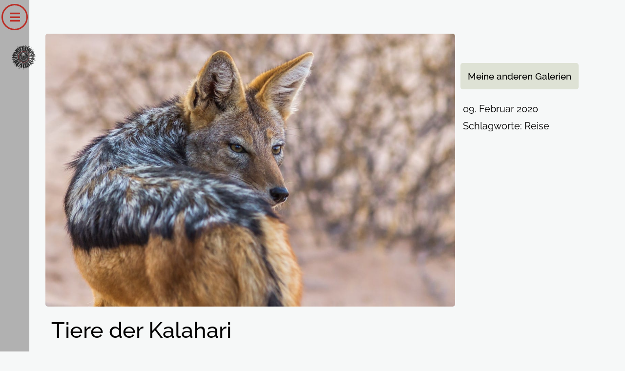

--- FILE ---
content_type: text/html; charset=UTF-8
request_url: https://photoclub-reutlingen.de/galerie/tiere-der-kalahari/
body_size: 39416
content:
<!doctype html>
<html lang="de" prefix="og: https://ogp.me/ns#">
<head>
	<meta charset="UTF-8">
	<meta name="viewport" content="width=device-width, initial-scale=1">
	<link rel="profile" href="https://gmpg.org/xfn/11">
	
<!-- Suchmaschinen-Optimierung durch Rank Math PRO - https://rankmath.com/ -->
<title>Tiere der Kalahari - Photoclub-Reutlingen</title>
<meta name="description" content="Tiere der Kalahari"/>
<meta name="robots" content="follow, index, max-snippet:-1, max-video-preview:-1, max-image-preview:large"/>
<link rel="canonical" href="https://photoclub-reutlingen.de/galerie/tiere-der-kalahari/" />
<meta property="og:locale" content="de_DE" />
<meta property="og:type" content="article" />
<meta property="og:title" content="Tiere der Kalahari - Photoclub-Reutlingen" />
<meta property="og:description" content="Tiere der Kalahari" />
<meta property="og:url" content="https://photoclub-reutlingen.de/galerie/tiere-der-kalahari/" />
<meta property="og:site_name" content="Photoclub-Reutlingen" />
<meta property="og:updated_time" content="2021-04-01T16:33:07+02:00" />
<meta property="og:image" content="https://photoclub-reutlingen.de/wp-content/uploads/2021/04/20190513_D-60_HK_5789-Kopie.jpg" />
<meta property="og:image:secure_url" content="https://photoclub-reutlingen.de/wp-content/uploads/2021/04/20190513_D-60_HK_5789-Kopie.jpg" />
<meta property="og:image:width" content="1200" />
<meta property="og:image:height" content="800" />
<meta property="og:image:alt" content="Schakal" />
<meta property="og:image:type" content="image/jpeg" />
<meta name="twitter:card" content="summary_large_image" />
<meta name="twitter:title" content="Tiere der Kalahari - Photoclub-Reutlingen" />
<meta name="twitter:description" content="Tiere der Kalahari" />
<meta name="twitter:image" content="https://photoclub-reutlingen.de/wp-content/uploads/2021/04/20190513_D-60_HK_5789-Kopie.jpg" />
<script type="application/ld+json" class="rank-math-schema">{"@context":"https://schema.org","@graph":[{"@type":"BreadcrumbList","@id":"https://photoclub-reutlingen.de/galerie/tiere-der-kalahari/#breadcrumb","itemListElement":[{"@type":"ListItem","position":"1","item":{"@id":"https://photoclub-reutlingen.de","name":"Startseite"}},{"@type":"ListItem","position":"2","item":{"@id":"https://photoclub-reutlingen.de/Galerie-Archiv/","name":"Galerie"}},{"@type":"ListItem","position":"3","item":{"@id":"https://photoclub-reutlingen.de/galerie/tiere-der-kalahari/","name":"Tiere der Kalahari"}}]}]}</script>
<!-- /Rank Math WordPress SEO Plugin -->

<link rel="alternate" type="application/rss+xml" title="Photoclub-Reutlingen &raquo; Feed" href="https://photoclub-reutlingen.de/feed/" />
<link rel="alternate" type="application/rss+xml" title="Photoclub-Reutlingen &raquo; Kommentar-Feed" href="https://photoclub-reutlingen.de/comments/feed/" />
<link rel='dns-prefetch' href='//www.google.com'><style>[consent-id]:not(.rcb-content-blocker):not([consent-transaction-complete]):not([consent-visual-use-parent^="children:"]):not([consent-confirm]){opacity:0!important;}
.rcb-content-blocker+.rcb-content-blocker-children-fallback~*{display:none!important;}</style><link rel="preload" href="https://photoclub-reutlingen.de/wp-content/50b47e7c1d21d7b4caaeceafef8a0b23/dist/1770796139.js" as="script" />
<link rel="preload" href="https://photoclub-reutlingen.de/wp-content/50b47e7c1d21d7b4caaeceafef8a0b23/dist/523661992.js" as="script" />
<script data-cfasync="false" defer src="https://photoclub-reutlingen.de/wp-content/50b47e7c1d21d7b4caaeceafef8a0b23/dist/1770796139.js" id="real-cookie-banner-pro-vendor-real-cookie-banner-pro-banner-js"></script>
<script type="application/json" data-skip-lazy-load="js-extra" data-skip-moving="true" data-no-defer nitro-exclude data-alt-type="application/ld+json" data-dont-merge data-wpmeteor-nooptimize="true" data-cfasync="false" id="aed12649fe45bea787b7406f93e8754551-js-extra">{"slug":"real-cookie-banner-pro","textDomain":"real-cookie-banner","version":"5.2.7","restUrl":"https:\/\/photoclub-reutlingen.de\/wp-json\/real-cookie-banner\/v1\/","restNamespace":"real-cookie-banner\/v1","restPathObfuscateOffset":"e03f2e4261dcec73","restRoot":"https:\/\/photoclub-reutlingen.de\/wp-json\/","restQuery":{"_v":"5.2.7","_locale":"user"},"restNonce":"b9dba8eda7","restRecreateNonceEndpoint":"https:\/\/photoclub-reutlingen.de\/wp-admin\/admin-ajax.php?action=rest-nonce","publicUrl":"https:\/\/photoclub-reutlingen.de\/wp-content\/plugins\/real-cookie-banner-pro\/public\/","chunkFolder":"dist","chunksLanguageFolder":"https:\/\/photoclub-reutlingen.de\/wp-content\/languages\/mo-cache\/real-cookie-banner-pro\/","chunks":{"chunk-config-tab-blocker.lite.js":["de_DE-83d48f038e1cf6148175589160cda67e","de_DE-e5c2f3318cd06f18a058318f5795a54b","de_DE-76129424d1eb6744d17357561a128725","de_DE-d3d8ada331df664d13fa407b77bc690b"],"chunk-config-tab-blocker.pro.js":["de_DE-ddf5ae983675e7b6eec2afc2d53654a2","de_DE-487d95eea292aab22c80aa3ae9be41f0","de_DE-ab0e642081d4d0d660276c9cebfe9f5d","de_DE-0f5f6074a855fa677e6086b82145bd50"],"chunk-config-tab-consent.lite.js":["de_DE-3823d7521a3fc2857511061e0d660408"],"chunk-config-tab-consent.pro.js":["de_DE-9cb9ecf8c1e8ce14036b5f3a5e19f098"],"chunk-config-tab-cookies.lite.js":["de_DE-1a51b37d0ef409906245c7ed80d76040","de_DE-e5c2f3318cd06f18a058318f5795a54b","de_DE-76129424d1eb6744d17357561a128725"],"chunk-config-tab-cookies.pro.js":["de_DE-572ee75deed92e7a74abba4b86604687","de_DE-487d95eea292aab22c80aa3ae9be41f0","de_DE-ab0e642081d4d0d660276c9cebfe9f5d"],"chunk-config-tab-dashboard.lite.js":["de_DE-f843c51245ecd2b389746275b3da66b6"],"chunk-config-tab-dashboard.pro.js":["de_DE-ae5ae8f925f0409361cfe395645ac077"],"chunk-config-tab-import.lite.js":["de_DE-66df94240f04843e5a208823e466a850"],"chunk-config-tab-import.pro.js":["de_DE-e5fee6b51986d4ff7a051d6f6a7b076a"],"chunk-config-tab-licensing.lite.js":["de_DE-e01f803e4093b19d6787901b9591b5a6"],"chunk-config-tab-licensing.pro.js":["de_DE-4918ea9704f47c2055904e4104d4ffba"],"chunk-config-tab-scanner.lite.js":["de_DE-b10b39f1099ef599835c729334e38429"],"chunk-config-tab-scanner.pro.js":["de_DE-752a1502ab4f0bebfa2ad50c68ef571f"],"chunk-config-tab-settings.lite.js":["de_DE-37978e0b06b4eb18b16164a2d9c93a2c"],"chunk-config-tab-settings.pro.js":["de_DE-e59d3dcc762e276255c8989fbd1f80e3"],"chunk-config-tab-tcf.lite.js":["de_DE-4f658bdbf0aa370053460bc9e3cd1f69","de_DE-e5c2f3318cd06f18a058318f5795a54b","de_DE-d3d8ada331df664d13fa407b77bc690b"],"chunk-config-tab-tcf.pro.js":["de_DE-e1e83d5b8a28f1f91f63b9de2a8b181a","de_DE-487d95eea292aab22c80aa3ae9be41f0","de_DE-0f5f6074a855fa677e6086b82145bd50"]},"others":{"customizeValuesBanner":"{\"layout\":{\"type\":\"dialog\",\"maxHeightEnabled\":false,\"maxHeight\":740,\"dialogMaxWidth\":500,\"dialogPosition\":\"middleCenter\",\"dialogMargin\":[0,0,0,0],\"bannerPosition\":\"bottom\",\"bannerMaxWidth\":1024,\"dialogBorderRadius\":3,\"borderRadius\":5,\"animationIn\":\"none\",\"animationInDuration\":1000,\"animationInOnlyMobile\":false,\"animationOut\":\"none\",\"animationOutDuration\":500,\"animationOutOnlyMobile\":false,\"overlay\":true,\"overlayBg\":\"#a0a0a0\",\"overlayBgAlpha\":29,\"overlayBlur\":4},\"decision\":{\"acceptAll\":\"button\",\"acceptEssentials\":\"button\",\"showCloseIcon\":false,\"acceptIndividual\":\"link\",\"buttonOrder\":\"all,essential,save,individual\",\"showGroups\":true,\"groupsFirstView\":true,\"saveButton\":\"afterChange\"},\"design\":{\"bg\":\"#f6f8f8\",\"textAlign\":\"left\",\"linkTextDecoration\":\"none\",\"borderWidth\":0,\"borderColor\":\"#dd3333\",\"fontSize\":16,\"fontColor\":\"#000000\",\"fontInheritFamily\":true,\"fontFamily\":\"Arial, Helvetica, sans-serif\",\"fontWeight\":\"normal\",\"boxShadowEnabled\":true,\"boxShadowOffsetX\":12,\"boxShadowOffsetY\":11,\"boxShadowBlurRadius\":14,\"boxShadowSpreadRadius\":0,\"boxShadowColor\":\"#000000\",\"boxShadowColorAlpha\":30},\"headerDesign\":{\"inheritBg\":true,\"bg\":\"#f4f4f4\",\"inheritTextAlign\":true,\"textAlign\":\"center\",\"padding\":[20,52,0,41],\"logo\":\"https:\\\/\\\/photoclub-reutlingen.de\\\/wp-content\\\/uploads\\\/2021\\\/05\\\/@PCR_horizontal_LogoSilhouette_2020-1.png\",\"logoRetina\":\"\",\"logoMaxHeight\":111,\"logoPosition\":\"left\",\"logoMargin\":[0,15,10,-10],\"fontSize\":27,\"fontColor\":\"#2b2b2b\",\"fontInheritFamily\":true,\"fontFamily\":\"Arial, Helvetica, sans-serif\",\"fontWeight\":\"normal\",\"borderWidth\":1,\"borderColor\":\"#000000\",\"logoFitDim\":[234.2559598494354,111]},\"bodyDesign\":{\"padding\":[15,20,0,25],\"descriptionInheritFontSize\":true,\"descriptionFontSize\":13,\"dottedGroupsInheritFontSize\":false,\"dottedGroupsFontSize\":14,\"dottedGroupsBulletColor\":\"#dee2d5\",\"teachingsInheritTextAlign\":true,\"teachingsTextAlign\":\"center\",\"teachingsSeparatorActive\":false,\"teachingsSeparatorWidth\":461,\"teachingsSeparatorHeight\":1,\"teachingsSeparatorColor\":\"#000000\",\"teachingsInheritFontSize\":false,\"teachingsFontSize\":13,\"teachingsInheritFontColor\":false,\"teachingsFontColor\":\"#7c7c7c\",\"accordionMargin\":[10,0,5,0],\"accordionPadding\":[5,10,5,10],\"accordionArrowType\":\"outlined\",\"accordionArrowColor\":\"#15779b\",\"accordionBg\":\"#ffffff\",\"accordionActiveBg\":\"#f9f9f9\",\"accordionHoverBg\":\"#efefef\",\"accordionBorderWidth\":1,\"accordionBorderColor\":\"#efefef\",\"accordionTitleFontSize\":12,\"accordionTitleFontColor\":\"#2b2b2b\",\"accordionTitleFontWeight\":\"normal\",\"accordionDescriptionMargin\":[5,0,0,0],\"accordionDescriptionFontSize\":12,\"accordionDescriptionFontColor\":\"#828282\",\"accordionDescriptionFontWeight\":\"normal\",\"acceptAllOneRowLayout\":false,\"acceptAllPadding\":[10,10,10,10],\"acceptAllBg\":\"#dee2d5\",\"acceptAllTextAlign\":\"center\",\"acceptAllFontSize\":24,\"acceptAllFontColor\":\"#000000\",\"acceptAllFontWeight\":\"normal\",\"acceptAllBorderWidth\":0,\"acceptAllBorderColor\":\"#000000\",\"acceptAllHoverBg\":\"#b1b1b1\",\"acceptAllHoverFontColor\":\"#000000\",\"acceptAllHoverBorderColor\":\"#000000\",\"acceptEssentialsUseAcceptAll\":false,\"acceptEssentialsButtonType\":\"\",\"acceptEssentialsPadding\":[10,10,10,10],\"acceptEssentialsBg\":\"#efefef\",\"acceptEssentialsTextAlign\":\"center\",\"acceptEssentialsFontSize\":16,\"acceptEssentialsFontColor\":\"#0a0a0a\",\"acceptEssentialsFontWeight\":\"normal\",\"acceptEssentialsBorderWidth\":0,\"acceptEssentialsBorderColor\":\"#000000\",\"acceptEssentialsHoverBg\":\"#cecece\",\"acceptEssentialsHoverFontColor\":\"#000000\",\"acceptEssentialsHoverBorderColor\":\"#000000\",\"acceptIndividualPadding\":[10,5,0,5],\"acceptIndividualBg\":\"#ffffff\",\"acceptIndividualTextAlign\":\"center\",\"acceptIndividualFontSize\":17,\"acceptIndividualFontColor\":\"#bc2c24\",\"acceptIndividualFontWeight\":\"bolder\",\"acceptIndividualBorderWidth\":0,\"acceptIndividualBorderColor\":\"#000000\",\"acceptIndividualHoverBg\":\"#ffffff\",\"acceptIndividualHoverFontColor\":\"#7c7c7c\",\"acceptIndividualHoverBorderColor\":\"#000000\"},\"footerDesign\":{\"poweredByLink\":false,\"inheritBg\":false,\"bg\":\"#fcfcfc\",\"inheritTextAlign\":true,\"textAlign\":\"center\",\"padding\":[15,20,20,20],\"fontSize\":16,\"fontColor\":\"#7c7c7c\",\"fontInheritFamily\":true,\"fontFamily\":\"Arial, Helvetica, sans-serif\",\"fontWeight\":\"normal\",\"hoverFontColor\":\"#2b2b2b\",\"borderWidth\":1,\"borderColor\":\"#efefef\",\"languageSwitcher\":\"flags\"},\"texts\":{\"headline\":\"Privatsph\\u00e4re-Einstellungen\",\"description\":\"Wenn Sie das erste Mal auf die Website des Photoclub Reutlingens kommen, sehen Sie diesen Cookie-Banner. Damit kommen wir den Anforderungen der DSVGO nach: Sie erhalten hier alle n\\u00f6tigen Informationen und zwar VOR der Erfassung irgendwelcher Daten. <br \\\/>Wir setzen einige wenige Cookies ein, anonymisieren dabei aber Ihre pers\\u00f6nlichen Daten wie die IP-Adresse. Unter dem Link \\u201ePrivatsph\\u00e4re-Einstellungen\\u201c erhalten Sie einen ausf\\u00fchrlichen \\u00dcberblick. Sie k\\u00f6nnen hier auch die Verwendung der beiden Dienste Google Maps und Motamo unabh\\u00e4ngig voneinander an- oder ab-w\\u00e4hlen.<br \\\/>Unser Cookie-Banner enth\\u00e4lt auch einen sogenannten Content-Blocker. Wenn Sie z.B. keine Einwilligung f\\u00fcr das Anzeigen von Google Maps-Karten geben, wird die Anzeige auf der entsprechenden Seite blockiert. Sie k\\u00f6nnen sich dort jedoch immer noch anders entscheiden.<br \\\/>In der Datenschutzerkl\\u00e4rung haben sie die M\\u00f6glichkeit Ihre Einwilligungen nachtr\\u00e4glich zu \\u00e4ndern (rote Links).\",\"acceptAll\":\"Alle akzeptieren\",\"acceptEssentials\":\"Weiter ohne Einwilligung\",\"acceptIndividual\":\"Privatsph\\u00e4re-Einstellungen\",\"poweredBy\":\"5\",\"dataProcessingInUnsafeCountries\":\"Einige Dienste verarbeiten personenbezogene Daten in unsicheren Drittl\\u00e4ndern. Indem du in die Nutzung dieser Services einwilligst, erkl\\u00e4rst du dich auch mit der Verarbeitung deiner Daten in diesen unsicheren Drittl\\u00e4ndern gem\\u00e4\\u00df {{legalBasis}} einverstanden. Dies birgt das Risiko, dass deine Daten von Beh\\u00f6rden zu Kontroll- und \\u00dcberwachungszwecken verarbeitet werden, m\\u00f6glicherweise ohne die M\\u00f6glichkeit eines Rechtsbehelfs.\",\"ageNoticeBanner\":\"Du bist unter {{minAge}} Jahre alt? Dann kannst du nicht in optionale Services einwilligen, oder du kannst deine Eltern oder Erziehungsberechtigten bitten, mit dir in diese Services einzuwilligen.\",\"ageNoticeBlocker\":\"Du bist unter {{minAge}} Jahre alt? Leider darfst du diesem Service nicht selbst zustimmen, um diese Inhalte zu sehen. Bitte deine Eltern oder Erziehungsberechtigten, dem Service mit dir zuzustimmen.\",\"listServicesNotice\":\"Wenn du alle Services akzeptierst, erlaubst du, dass {{services}} geladen werden. Diese sind nach ihrem Zweck in Gruppen {{serviceGroups}} unterteilt (Zugeh\\u00f6rigkeit durch hochgestellte Zahlen gekennzeichnet).\",\"listServicesLegitimateInterestNotice\":\"Au\\u00dferdem werden die {{services}} auf der Grundlage eines berechtigten Interesses geladen.\",\"tcfStacksCustomName\":\"Services mit verschiedenen Zwecken au\\u00dferhalb des TCF-Standards\",\"tcfStacksCustomDescription\":\"Services, die Einwilligungen nicht \\u00fcber den TCF-Standard, sondern \\u00fcber andere Technologien teilen. Diese werden nach ihrem Zweck in mehrere Gruppen unterteilt. Einige davon werden aufgrund eines berechtigten Interesses genutzt (z.B. Gefahrenabwehr), andere werden nur mit deiner Einwilligung genutzt. Details zu den einzelnen Gruppen und Zwecken der Services findest du in den individuellen Privatsph\\u00e4re-Einstellungen.\",\"consentForwardingExternalHosts\":\"Deine Einwilligung gilt auch auf {{websites}}.\",\"blockerHeadline\":\"{{name}} aufgrund von Privatsph\\u00e4re-Einstellungen blockiert\",\"blockerLinkShowMissing\":\"Zeige alle Services, denen du noch zustimmen musst\",\"blockerLoadButton\":\"Erforderliche Services akzeptieren und Inhalte laden\",\"blockerAcceptInfo\":\"Durch das Laden der blockierten Inhalte werden Ihre Privatsph\\u00e4re-Einstellungen angepasst, und Inhalte von diesem Service werden in Zukunft nicht mehr blockiert. Du hast das Recht, deine Entscheidung jederzeit zu widerrufen oder zu \\u00e4ndern.\",\"stickyHistory\":\"Historie der Privatsph\\u00e4re-Einstellungen\",\"stickyRevoke\":\"Einwilligungen widerrufen\",\"stickyRevokeSuccessMessage\":\"Du hast die Einwilligung f\\u00fcr Services mit dessen Cookies und Verarbeitung personenbezogener Daten erfolgreich widerrufen. Die Seite wird jetzt neu geladen!\",\"stickyChange\":\"Privatsph\\u00e4re-Einstellungen \\u00e4ndern\"},\"individualLayout\":{\"inheritDialogMaxWidth\":true,\"dialogMaxWidth\":510,\"inheritBannerMaxWidth\":true,\"bannerMaxWidth\":1980,\"descriptionTextAlign\":\"left\"},\"group\":{\"checkboxBg\":\"#dee2d5\",\"checkboxBorderWidth\":1,\"checkboxBorderColor\":\"#d2d2d2\",\"checkboxActiveColor\":\"#000000\",\"checkboxActiveBg\":\"#dee2d5\",\"checkboxActiveBorderColor\":\"#000000\",\"groupInheritBg\":true,\"groupBg\":\"#f4f4f4\",\"groupPadding\":[15,15,15,15],\"groupSpacing\":10,\"groupBorderRadius\":5,\"groupBorderWidth\":1,\"groupBorderColor\":\"#f4f4f4\",\"headlineFontSize\":16,\"headlineFontWeight\":\"normal\",\"headlineFontColor\":\"#2b2b2b\",\"descriptionFontSize\":15,\"descriptionFontColor\":\"#7c7c7c\",\"linkColor\":\"#7c7c7c\",\"linkHoverColor\":\"#2b2b2b\",\"detailsHideLessRelevant\":true},\"saveButton\":{\"useAcceptAll\":false,\"type\":\"button\",\"padding\":[10,10,10,10],\"bg\":\"#dee2d5\",\"textAlign\":\"center\",\"fontSize\":16,\"fontColor\":\"#0a0a0a\",\"fontWeight\":\"normal\",\"borderWidth\":0,\"borderColor\":\"#000000\",\"hoverBg\":\"#e8e8e8\",\"hoverFontColor\":\"#000000\",\"hoverBorderColor\":\"#000000\"},\"individualTexts\":{\"headline\":\"Pers\\u00f6nliche Privatsph\\u00e4re-Einstellungen\",\"description\":\"Nachfolgend finden Sie eine \\u00dcbersicht \\u00fcber alle Dienste, die von dieser Website genutzt werden. Sie k\\u00f6nne detaillierte Informationen zu jedem Service einsehen und diesen einzeln zustimmen oder von Ihrem Widerspruchsrecht Gebrauch machen.\",\"save\":\"Auswahl speichern\",\"showMore\":\"Informationen\",\"hideMore\":\"Ausblenden\",\"postamble\":\"\"},\"mobile\":{\"enabled\":true,\"maxHeight\":400,\"hideHeader\":false,\"alignment\":\"bottom\",\"scalePercent\":90,\"scalePercentVertical\":-50},\"sticky\":{\"enabled\":false,\"animationsEnabled\":true,\"alignment\":\"left\",\"bubbleBorderRadius\":50,\"icon\":\"fingerprint\",\"iconCustom\":\"\",\"iconCustomRetina\":\"\",\"iconSize\":30,\"iconColor\":\"#ffffff\",\"bubbleMargin\":[10,20,20,20],\"bubblePadding\":15,\"bubbleBg\":\"#15779b\",\"bubbleBorderWidth\":0,\"bubbleBorderColor\":\"#10556f\",\"boxShadowEnabled\":true,\"boxShadowOffsetX\":0,\"boxShadowOffsetY\":2,\"boxShadowBlurRadius\":5,\"boxShadowSpreadRadius\":1,\"boxShadowColor\":\"#105b77\",\"boxShadowColorAlpha\":40,\"bubbleHoverBg\":\"#ffffff\",\"bubbleHoverBorderColor\":\"#000000\",\"hoverIconColor\":\"#000000\",\"hoverIconCustom\":\"\",\"hoverIconCustomRetina\":\"\",\"menuFontSize\":16,\"menuBorderRadius\":5,\"menuItemSpacing\":10,\"menuItemPadding\":[5,10,5,10]},\"customCss\":{\"css\":\"\",\"antiAdBlocker\":\"y\"}}","isPro":true,"showProHints":false,"proUrl":"https:\/\/devowl.io\/de\/go\/real-cookie-banner?source=rcb-lite","showLiteNotice":false,"frontend":{"groups":"[{\"id\":70,\"name\":\"Essentiell\",\"slug\":\"essenziell\",\"description\":\"Essentielle Dienste sind f\\u00fcr die grundlegende Funktionalit\\u00e4t der Website erforderlich. Sie enthalten nur technisch notwendige Services. Diesen Services kann nicht widersprochen werden.\",\"isEssential\":true,\"isDefault\":true,\"items\":[{\"id\":23578,\"name\":\"Elementor\",\"purpose\":\"Dieses Wordpress-Plugin ist eine Software, mit der das Layout dieser Website erstellt wurde. Das Speichern von Cookies dient nur dazu, ein bestimmtes Web-Element (Popup) richtig funktionieren zu lassen. Die erhobenen Daten werden nicht f\\u00fcr Analysezwecke verwendet.\\n\",\"providerContact\":{\"phone\":\"\",\"email\":\"\",\"link\":\"\"},\"isProviderCurrentWebsite\":true,\"provider\":\"Photoclub-Reutlingen\",\"uniqueName\":\"elementor\",\"isEmbeddingOnlyExternalResources\":false,\"legalBasis\":\"consent\",\"dataProcessingInCountries\":[],\"dataProcessingInCountriesSpecialTreatments\":[],\"technicalDefinitions\":[{\"type\":\"local\",\"name\":\"elementor\",\"host\":\"photoclub-reutlingen.de\",\"duration\":0,\"durationUnit\":\"y\",\"isSessionDuration\":false,\"purpose\":\"\"},{\"type\":\"session\",\"name\":\"elementor\",\"host\":\"photoclub-reutlingen.de\",\"duration\":0,\"durationUnit\":\"y\",\"isSessionDuration\":false,\"purpose\":\"\"}],\"codeDynamics\":[],\"providerPrivacyPolicyUrl\":\"https:\\\/\\\/photoclub-reutlingen.de\\\/datenschutzerklaerung\\\/\",\"providerLegalNoticeUrl\":\"\",\"tagManagerOptInEventName\":\"\",\"tagManagerOptOutEventName\":\"\",\"googleConsentModeConsentTypes\":[],\"executePriority\":10,\"codeOptIn\":\"\",\"executeCodeOptInWhenNoTagManagerConsentIsGiven\":false,\"codeOptOut\":\"\",\"executeCodeOptOutWhenNoTagManagerConsentIsGiven\":false,\"deleteTechnicalDefinitionsAfterOptOut\":false,\"codeOnPageLoad\":\"\",\"presetId\":\"elementor\"},{\"id\":23325,\"name\":\"Real Cookie Banner\",\"purpose\":\"Real Cookie Banner bittet Website-Besucher um die Einwilligung zum Setzen von Cookies und zur Verarbeitung personenbezogener Daten. Dazu wird jedem Website-Besucher eine UUID (pseudonyme Identifikation des Nutzers) zugewiesen, die bis zum Ablauf des Cookies zur Speicherung der Einwilligung g\\u00fcltig ist. Cookies werden dazu verwendet, um zu testen, ob Cookies gesetzt werden k\\u00f6nnen, um Referenz auf die dokumentierte Einwilligung zu speichern, um zu speichern, in welche Services aus welchen Service-Gruppen der Besucher eingewilligt hat, und, falls Einwilligung nach dem Transparency & Consent Framework (TCF) eingeholt werden, um die Einwilligungen in TCF Partner, Zwecke, besondere Zwecke, Funktionen und besondere Funktionen zu speichern. Im Rahmen der Darlegungspflicht nach DSGVO wird die erhobene Einwilligung vollumf\\u00e4nglich dokumentiert. Dazu z\\u00e4hlt neben den Services und Service-Gruppen, in welche der Besucher eingewilligt hat, und falls Einwilligung nach dem TCF Standard eingeholt werden, in welche TCF Partner, Zwecke und Funktionen der Besucher eingewilligt hat, alle Einstellungen des Cookie Banners zum Zeitpunkt der Einwilligung als auch die technischen Umst\\u00e4nde (z.B. Gr\\u00f6\\u00dfe des Sichtbereichs bei der Einwilligung) und die Nutzerinteraktionen (z.B. Klick auf Buttons), die zur Einwilligung gef\\u00fchrt haben. Die Einwilligung wird pro Sprache einmal erhoben.\",\"providerContact\":{\"phone\":\"\",\"email\":\"\",\"link\":\"\"},\"isProviderCurrentWebsite\":true,\"provider\":\"Photoclub-Reutlingen\",\"uniqueName\":\"real-cookie-banner\",\"isEmbeddingOnlyExternalResources\":false,\"legalBasis\":\"legal-requirement\",\"dataProcessingInCountries\":[],\"dataProcessingInCountriesSpecialTreatments\":[],\"technicalDefinitions\":[{\"type\":\"http\",\"name\":\"real_cookie_banner*\",\"host\":\".photoclub-reutlingen.de\",\"duration\":365,\"durationUnit\":\"d\",\"isSessionDuration\":false,\"purpose\":\"Eindeutiger Identifikator f\\u00fcr die Einwilligung, aber nicht f\\u00fcr den Website-Besucher. Revisionshash f\\u00fcr die Einstellungen des Cookie-Banners (Texte, Farben, Funktionen, Servicegruppen, Dienste, Content Blocker usw.). IDs f\\u00fcr eingewilligte Services und Service-Gruppen.\"},{\"type\":\"http\",\"name\":\"real_cookie_banner*-tcf\",\"host\":\".photoclub-reutlingen.de\",\"duration\":365,\"durationUnit\":\"d\",\"isSessionDuration\":false,\"purpose\":\"Im Rahmen von TCF gesammelte Einwilligungen, die im TC-String-Format gespeichert werden, einschlie\\u00dflich TCF-Vendoren, -Zwecke, -Sonderzwecke, -Funktionen und -Sonderfunktionen.\"},{\"type\":\"http\",\"name\":\"real_cookie_banner*-gcm\",\"host\":\".photoclub-reutlingen.de\",\"duration\":365,\"durationUnit\":\"d\",\"isSessionDuration\":false,\"purpose\":\"Die im Google Consent Mode gesammelten Einwilligungen in die verschiedenen Einwilligungstypen (Zwecke) werden f\\u00fcr alle mit dem Google Consent Mode kompatiblen Services gespeichert.\"},{\"type\":\"http\",\"name\":\"real_cookie_banner-test\",\"host\":\".photoclub-reutlingen.de\",\"duration\":365,\"durationUnit\":\"d\",\"isSessionDuration\":false,\"purpose\":\"Cookie, der gesetzt wurde, um die Funktionalit\\u00e4t von HTTP-Cookies zu testen. Wird sofort nach dem Test gel\\u00f6scht.\"},{\"type\":\"local\",\"name\":\"real_cookie_banner*\",\"host\":\"https:\\\/\\\/photoclub-reutlingen.de\",\"duration\":1,\"durationUnit\":\"d\",\"isSessionDuration\":false,\"purpose\":\"Eindeutiger Identifikator f\\u00fcr die Einwilligung, aber nicht f\\u00fcr den Website-Besucher. Revisionshash f\\u00fcr die Einstellungen des Cookie-Banners (Texte, Farben, Funktionen, Service-Gruppen, Services, Content Blocker usw.). IDs f\\u00fcr eingewilligte Services und Service-Gruppen. Wird nur solange gespeichert, bis die Einwilligung auf dem Website-Server dokumentiert ist.\"},{\"type\":\"local\",\"name\":\"real_cookie_banner*-tcf\",\"host\":\"https:\\\/\\\/photoclub-reutlingen.de\",\"duration\":1,\"durationUnit\":\"d\",\"isSessionDuration\":false,\"purpose\":\"Im Rahmen von TCF gesammelte Einwilligungen werden im TC-String-Format gespeichert, einschlie\\u00dflich TCF Vendoren, Zwecke, besondere Zwecke, Funktionen und besondere Funktionen. Wird nur solange gespeichert, bis die Einwilligung auf dem Website-Server dokumentiert ist.\"},{\"type\":\"local\",\"name\":\"real_cookie_banner*-gcm\",\"host\":\"https:\\\/\\\/photoclub-reutlingen.de\",\"duration\":1,\"durationUnit\":\"d\",\"isSessionDuration\":false,\"purpose\":\"Im Rahmen des Google Consent Mode erfasste Einwilligungen werden f\\u00fcr alle mit dem Google Consent Mode kompatiblen Services in Einwilligungstypen (Zwecke) gespeichert. Wird nur solange gespeichert, bis die Einwilligung auf dem Website-Server dokumentiert ist.\"},{\"type\":\"local\",\"name\":\"real_cookie_banner-consent-queue*\",\"host\":\"https:\\\/\\\/photoclub-reutlingen.de\",\"duration\":1,\"durationUnit\":\"d\",\"isSessionDuration\":false,\"purpose\":\"Lokale Zwischenspeicherung (Caching) der Auswahl im Cookie-Banner, bis der Server die Einwilligung dokumentiert; Dokumentation periodisch oder bei Seitenwechseln versucht, wenn der Server nicht verf\\u00fcgbar oder \\u00fcberlastet ist.\"}],\"codeDynamics\":[],\"providerPrivacyPolicyUrl\":\"https:\\\/\\\/photoclub-reutlingen.de\\\/datenschutzerklaerung\\\/\",\"providerLegalNoticeUrl\":\"\",\"tagManagerOptInEventName\":\"\",\"tagManagerOptOutEventName\":\"\",\"googleConsentModeConsentTypes\":[],\"executePriority\":10,\"codeOptIn\":\"\",\"executeCodeOptInWhenNoTagManagerConsentIsGiven\":false,\"codeOptOut\":\"\",\"executeCodeOptOutWhenNoTagManagerConsentIsGiven\":false,\"deleteTechnicalDefinitionsAfterOptOut\":false,\"codeOnPageLoad\":\"\",\"presetId\":\"real-cookie-banner\"}]},{\"id\":71,\"name\":\"Funktional\",\"slug\":\"funktional\",\"description\":\"Funktionale Dienste sind optional, bedeuten aber einen wichtigen Komfort-Gewinn f\\u00fcr Sie. So kann Google Maps Ihnen helfen die Lage und den Weg zu einem Treffpunkt zu visualisieren. Sie m\\u00fcssen funktionalen Cookies explizit zustimmen.\",\"isEssential\":false,\"isDefault\":true,\"items\":[{\"id\":41979,\"name\":\"Google reCAPTCHA\",\"purpose\":\"Google reCAPTCHA ist eine L\\u00f6sung zur Erkennung von Bots, z.B. bei der Eingabe von Daten in Online-Formulare, und zur Verhinderung von Spam. Die Cookies dienen dazu den Nutzer innerhalb der Google bekannten Daten \\u00fcber den Nutzer zu identifizieren und die B\\u00f6sartigkeit des Nutzers zu klassifizieren.Diese gesammelten Daten k\\u00f6nnen mit Daten von Nutzern verkn\\u00fcpft werden, die sich bei ihren Google-Konten auf google.com oder einer lokalisierten Version von Google angemeldet haben.\",\"providerContact\":{\"phone\":\"\",\"email\":\"\",\"link\":\"\"},\"isProviderCurrentWebsite\":false,\"provider\":\"Google Ireland Limited\",\"uniqueName\":\"google-recaptcha\",\"isEmbeddingOnlyExternalResources\":false,\"legalBasis\":\"consent\",\"dataProcessingInCountries\":[\"US\"],\"dataProcessingInCountriesSpecialTreatments\":[],\"technicalDefinitions\":[{\"type\":\"http\",\"name\":\"SSID\",\"host\":\".google.com\",\"duration\":2,\"durationUnit\":\"y\",\"isSessionDuration\":false,\"purpose\":\"\"},{\"type\":\"http\",\"name\":\"HSID\",\"host\":\".google.com\",\"duration\":2,\"durationUnit\":\"y\",\"isSessionDuration\":false,\"purpose\":\"\"},{\"type\":\"http\",\"name\":\"SID\",\"host\":\".google.com\",\"duration\":2,\"durationUnit\":\"y\",\"isSessionDuration\":false,\"purpose\":\"\"},{\"type\":\"http\",\"name\":\"SIDCC\",\"host\":\".google.com\",\"duration\":1,\"durationUnit\":\"y\",\"isSessionDuration\":false,\"purpose\":\"\"},{\"type\":\"http\",\"name\":\"__Secure-3PAPISID\",\"host\":\".google.com\",\"duration\":2,\"durationUnit\":\"y\",\"isSessionDuration\":false,\"purpose\":\"\"},{\"type\":\"http\",\"name\":\"SAPISID\",\"host\":\".google.com\",\"duration\":2,\"durationUnit\":\"y\",\"isSessionDuration\":false,\"purpose\":\"\"},{\"type\":\"http\",\"name\":\"APISID\",\"host\":\".google.com\",\"duration\":2,\"durationUnit\":\"y\",\"isSessionDuration\":false,\"purpose\":\"\"},{\"type\":\"http\",\"name\":\"__Secure-3PSID\",\"host\":\".google.com\",\"duration\":2,\"durationUnit\":\"y\",\"isSessionDuration\":false,\"purpose\":\"\"},{\"type\":\"http\",\"name\":\"1P_JAR\",\"host\":\".google.com\",\"duration\":1,\"durationUnit\":\"mo\",\"isSessionDuration\":false,\"purpose\":\"\"},{\"type\":\"http\",\"name\":\"CONSENT\",\"host\":\".google.com\",\"duration\":18,\"durationUnit\":\"y\",\"isSessionDuration\":false,\"purpose\":\"\"},{\"type\":\"http\",\"name\":\"NID\",\"host\":\".google.com\",\"duration\":1,\"durationUnit\":\"y\",\"isSessionDuration\":false,\"purpose\":\"\"},{\"type\":\"http\",\"name\":\"SEARCH_SAMESITE\",\"host\":\".google.com\",\"duration\":6,\"durationUnit\":\"mo\",\"isSessionDuration\":false,\"purpose\":\"\"},{\"type\":\"local\",\"name\":\"rc::a\",\"host\":\"www.google.com\",\"duration\":1,\"durationUnit\":\"s\",\"isSessionDuration\":false,\"purpose\":\"\"},{\"type\":\"local\",\"name\":\"rc::b\",\"host\":\"www.google.com\",\"duration\":1,\"durationUnit\":\"s\",\"isSessionDuration\":false,\"purpose\":\"\"},{\"type\":\"local\",\"name\":\"rc::c\",\"host\":\"www.google.com\",\"duration\":1,\"durationUnit\":\"s\",\"isSessionDuration\":false,\"purpose\":\"\"}],\"codeDynamics\":[],\"providerPrivacyPolicyUrl\":\"https:\\\/\\\/policies.google.com\\\/privacy\",\"providerLegalNoticeUrl\":\"\",\"tagManagerOptInEventName\":\"\",\"tagManagerOptOutEventName\":\"\",\"googleConsentModeConsentTypes\":[],\"executePriority\":10,\"codeOptIn\":\"\",\"executeCodeOptInWhenNoTagManagerConsentIsGiven\":false,\"codeOptOut\":\"\",\"executeCodeOptOutWhenNoTagManagerConsentIsGiven\":false,\"deleteTechnicalDefinitionsAfterOptOut\":false,\"codeOnPageLoad\":\"\",\"presetId\":\"google-recaptcha\"},{\"id\":23326,\"name\":\"Google Maps\",\"purpose\":\"Google Maps l\\u00e4dt Karten auf diese Website herunter. Auf dem Ger\\u00e4t des Nutzers werden keine technischen Cookies gesetzt, aber es werden individuelle Nutzer-IDs (NID-Cookies) gespeichert und an den Server des Diensteanbieters Google in den USA \\u00fcbertragen. Die USA werden vom EuGH inzwischen als ein Land mit einem unzureichenden Datenschutzniveau nach EU-Standards angesehen. Ausserdem k\\u00f6nnen diese Daten auch zu Werbezwecken eingesetzt werden. Die Nutzung von Google Maps ist deshalb zustimmungspflichtig.\",\"providerContact\":{\"phone\":\"\",\"email\":\"\",\"link\":\"\"},\"isProviderCurrentWebsite\":false,\"provider\":\"Google Ireland Limited\",\"uniqueName\":\"google-maps\",\"isEmbeddingOnlyExternalResources\":true,\"legalBasis\":\"consent\",\"dataProcessingInCountries\":[\"US\"],\"dataProcessingInCountriesSpecialTreatments\":[],\"technicalDefinitions\":[{\"type\":\"http\",\"name\":\"\",\"host\":\"\",\"duration\":0,\"durationUnit\":\"y\",\"isSessionDuration\":false,\"purpose\":\"\"}],\"codeDynamics\":[],\"providerPrivacyPolicyUrl\":\"https:\\\/\\\/policies.google.com\\\/privacy\",\"providerLegalNoticeUrl\":\"\",\"tagManagerOptInEventName\":\"\",\"tagManagerOptOutEventName\":\"\",\"googleConsentModeConsentTypes\":[],\"executePriority\":10,\"codeOptIn\":\"\",\"executeCodeOptInWhenNoTagManagerConsentIsGiven\":false,\"codeOptOut\":\"\",\"executeCodeOptOutWhenNoTagManagerConsentIsGiven\":false,\"deleteTechnicalDefinitionsAfterOptOut\":false,\"codeOnPageLoad\":\"\",\"presetId\":\"google-maps\"}]},{\"id\":72,\"name\":\"Statistik\",\"slug\":\"statistik\",\"description\":\"Statistische Dienste werden ben\\u00f6tigt, um anonymisierte Daten \\u00fcber die Besucher der Website zu sammeln. Die Daten erm\\u00f6glichen es uns, die Besucher besser zu verstehen und die Webseite zu optimieren.\",\"isEssential\":false,\"isDefault\":true,\"items\":[{\"id\":24664,\"name\":\"Matomo\",\"purpose\":\"Matomo erstellt Statistiken \\u00fcber das Nutzerverhalten auf der Website. In Artikel 6 der DSGVO wird festgestellt, dass ein Website-Betreiber ein berechtigtes Interesse an der anonymisierten Analyse des Nutzerverhaltens hat, um sein Webangebot zu optimieren. Im Gegensatz zu anderen Diensten werden aber die Informationen \\u00fcber die Benutzung dieser Website nur auf unserem Server gespeichert und gehen nicht an Dritte. Ausserdem wird die IP-Adresse als Identifikationsmerkmal vor der Speicherung anonymisiert. Obwohl die Motamo-Nutzung damit laut DSVGO eigentlich essentiell ist, bieten wir Ihnen die M\\u00f6glichkeit der Abwahl im Cookie-Banner. In diesem Fall wird in Ihrem Browser ein Opt-Out-Cookie hinterlegt, das verhindert, dass Matomo Nutzungsdaten speichert.\\n\",\"providerContact\":{\"phone\":\"\",\"email\":\"\",\"link\":\"\"},\"isProviderCurrentWebsite\":true,\"provider\":\"Photoclub-Reutlingen\",\"uniqueName\":\"matomo\",\"isEmbeddingOnlyExternalResources\":false,\"legalBasis\":\"consent\",\"dataProcessingInCountries\":[],\"dataProcessingInCountriesSpecialTreatments\":[],\"technicalDefinitions\":[{\"type\":\"http\",\"name\":\"_pk_id.*\",\"host\":\"photoclub-reutlingen.de\",\"duration\":13,\"durationUnit\":\"mo\",\"isSessionDuration\":false,\"purpose\":\"\"},{\"type\":\"http\",\"name\":\"_pk_ref.*\",\"host\":\"photoclub-reutlingen.de\",\"duration\":6,\"durationUnit\":\"mo\",\"isSessionDuration\":false,\"purpose\":\"\"},{\"type\":\"http\",\"name\":\"_pk_ses.*\",\"host\":\"photoclub-reutlingen.de\",\"duration\":30,\"durationUnit\":\"m\",\"isSessionDuration\":false,\"purpose\":\"\"},{\"type\":\"http\",\"name\":\"_pk_cvar.*\",\"host\":\"photoclub-reutlingen.de\",\"duration\":30,\"durationUnit\":\"mo\",\"isSessionDuration\":false,\"purpose\":\"\"},{\"type\":\"http\",\"name\":\"_pk_hsr.*\",\"host\":\"photoclub-reutlingen.de\",\"duration\":30,\"durationUnit\":\"m\",\"isSessionDuration\":false,\"purpose\":\"\"},{\"type\":\"http\",\"name\":\"_pk_testcookie.*\",\"host\":\"photoclub-reutlingen.de\",\"duration\":0,\"durationUnit\":\"m\",\"isSessionDuration\":true,\"purpose\":\"\"},{\"type\":\"http\",\"name\":\"mtm_consent\",\"host\":\"photoclub-reutlingen.de\",\"duration\":1,\"durationUnit\":\"y\",\"isSessionDuration\":false,\"purpose\":\"\"}],\"codeDynamics\":{\"mtHost\":\"matomo.photoclub-reutlingen.de\",\"mtSiteId\":\"1\"},\"providerPrivacyPolicyUrl\":\"https:\\\/\\\/photoclub-reutlingen.de\\\/datenschutzerklaerung\\\/\",\"providerLegalNoticeUrl\":\"\",\"tagManagerOptInEventName\":\"\",\"tagManagerOptOutEventName\":\"\",\"googleConsentModeConsentTypes\":[],\"executePriority\":10,\"codeOptIn\":\"base64-encoded:[base64]\\\/aWRzaXRlPXt7bXRTaXRlSWR9fSZhbXA7cmVjPTEiIHN0eWxlPSJib3JkZXI6IDA7IiBhbHQ9IiIgLz48L3A+Cjwvbm9zY3JpcHQ+\",\"executeCodeOptInWhenNoTagManagerConsentIsGiven\":false,\"codeOptOut\":\"base64-encoded:PHNjcmlwdD4KICAgIHZhciBfcGFxID0gd2luZG93Ll9wYXE7CiAgICBpZiAoX3BhcSkgewogICAgICAgIF9wYXEucHVzaChbImRpc2FibGVDb29raWVzIl0pOwogICAgfQo8L3NjcmlwdD4=\",\"executeCodeOptOutWhenNoTagManagerConsentIsGiven\":false,\"deleteTechnicalDefinitionsAfterOptOut\":true,\"codeOnPageLoad\":\"\",\"presetId\":\"matomo\"}]}]","links":[{"id":57892,"label":"Datenschutzerkl\u00e4rung","pageType":"privacyPolicy","isExternalUrl":false,"pageId":6727,"url":"https:\/\/photoclub-reutlingen.de\/datenschutzerklaerung\/","hideCookieBanner":true,"isTargetBlank":true},{"id":57891,"label":"Datenschutzerkl\u00e4rung","pageType":"privacyPolicy","isExternalUrl":false,"pageId":6727,"url":"https:\/\/photoclub-reutlingen.de\/datenschutzerklaerung\/","hideCookieBanner":true,"isTargetBlank":true},{"id":57894,"label":"Impressum","pageType":"legalNotice","isExternalUrl":false,"pageId":6719,"url":"https:\/\/photoclub-reutlingen.de\/impressum\/","hideCookieBanner":true,"isTargetBlank":true},{"id":57893,"label":"Impressum","pageType":"legalNotice","isExternalUrl":false,"pageId":6719,"url":"https:\/\/photoclub-reutlingen.de\/impressum\/","hideCookieBanner":true,"isTargetBlank":true}],"websiteOperator":{"address":"","country":"","contactEmail":"base64-encoded:am9uYXMudWxscmljaEBnbXguZGU="," contactPhone":"","contactFormUrl":false},"blocker":[{"id":23402,"name":"Google Maps","description":"Eine Karte von Google Maps wurde blockiert, da du nicht erlaubt hast, ihn zu laden.","rules":["*maps.google.com*","*google.*\/maps*","*maps.googleapis.com*","*maps.gstatic.com*","div[data-settings*=\"wpgmza_\"]","*\/wp-content\/plugins\/wp-google-maps\/*","*\/wp-content\/plugins\/wp-google-maps-pro\/*","div[class=\"gmp_map_opts\"]","div[class=\"et_pb_map\"]","div[class*=\"uncode-gmaps-widget\"]","*uncode.gmaps*.js*","*dynamic-google-maps.js*","*@googlemaps\/markerclustererplus\/*","div[data-widget_type*=\"dyncontel-acf-google-maps\"]"],"criteria":"services","tcfVendors":[],"tcfPurposes":[1],"services":[23326],"isVisual":true,"visualType":"default","visualMediaThumbnail":0,"visualContentType":"","isVisualDarkMode":false,"visualBlur":0,"visualDownloadThumbnail":false,"visualHeroButtonText":"","shouldForceToShowVisual":false,"presetId":"google-maps","visualThumbnail":null}],"languageSwitcher":[],"predefinedDataProcessingInSafeCountriesLists":{"GDPR":["AT","BE","BG","HR","CY","CZ","DK","EE","FI","FR","DE","GR","HU","IE","IS","IT","LI","LV","LT","LU","MT","NL","NO","PL","PT","RO","SK","SI","ES","SE"],"DSG":["CH"],"GDPR+DSG":[],"ADEQUACY_EU":["AD","AR","CA","FO","GG","IL","IM","JP","JE","NZ","KR","CH","GB","UY","US"],"ADEQUACY_CH":["DE","AD","AR","AT","BE","BG","CA","CY","HR","DK","ES","EE","FI","FR","GI","GR","GG","HU","IM","FO","IE","IS","IL","IT","JE","LV","LI","LT","LU","MT","MC","NO","NZ","NL","PL","PT","CZ","RO","GB","SK","SI","SE","UY","US"]},"decisionCookieName":"real_cookie_banner-v:2_blog:1_path:05ae99f","revisionHash":"15b655e91d92010f6e7013de3d89047d","territorialLegalBasis":["gdpr-eprivacy"],"setCookiesViaManager":"none","isRespectDoNotTrack":true,"failedConsentDocumentationHandling":"essentials","isAcceptAllForBots":true,"isDataProcessingInUnsafeCountries":false,"isAgeNotice":false,"ageNoticeAgeLimit":16,"isListServicesNotice":false,"isBannerLessConsent":false,"isTcf":false,"isGcm":false,"isGcmListPurposes":true,"hasLazyData":false},"anonymousContentUrl":"https:\/\/photoclub-reutlingen.de\/wp-content\/50b47e7c1d21d7b4caaeceafef8a0b23\/dist\/","anonymousHash":"50b47e7c1d21d7b4caaeceafef8a0b23","hasDynamicPreDecisions":false,"isLicensed":true,"isDevLicense":false,"multilingualSkipHTMLForTag":"","isCurrentlyInTranslationEditorPreview":false,"defaultLanguage":"","currentLanguage":"","activeLanguages":[],"context":"","iso3166OneAlpha2":{"AF":"Afghanistan","AL":"Albanien","DZ":"Algerien","AS":"Amerikanisch-Samoa","AD":"Andorra","AO":"Angola","AI":"Anguilla","AQ":"Antarktis","AG":"Antigua und Barbuda","AR":"Argentinien","AM":"Armenien","AW":"Aruba","AZ":"Aserbaidschan","AU":"Australien","BS":"Bahamas","BH":"Bahrain","BD":"Bangladesch","BB":"Barbados","BY":"Belarus","BE":"Belgien","BZ":"Belize","BJ":"Benin","BM":"Bermuda","BT":"Bhutan","BO":"Bolivien","BA":"Bosnien und Herzegowina","BW":"Botswana","BV":"Bouvetinsel","BR":"Brasilien","IO":"Britisches Territorium im Indischen Ozean","BN":"Brunei Darussalam","BG":"Bulgarien","BF":"Burkina Faso","BI":"Burundi","CL":"Chile","CN":"China","CK":"Cookinseln","CR":"Costa Rica","DE":"Deutschland","LA":"Die Laotische Demokratische Volksrepublik","DM":"Dominica","DO":"Dominikanische Republik","DJ":"Dschibuti","DK":"D\u00e4nemark","EC":"Ecuador","SV":"El Salvador","ER":"Eritrea","EE":"Estland","FK":"Falklandinseln (Malwinen)","FJ":"Fidschi","FI":"Finnland","FR":"Frankreich","GF":"Franz\u00f6sisch-Guayana","PF":"Franz\u00f6sisch-Polynesien","TF":"Franz\u00f6sische S\u00fcd- und Antarktisgebiete","FO":"F\u00e4r\u00f6er Inseln","FM":"F\u00f6derierte Staaten von Mikronesien","GA":"Gabun","GM":"Gambia","GE":"Georgien","GH":"Ghana","GI":"Gibraltar","GD":"Grenada","GR":"Griechenland","GL":"Gr\u00f6nland","GP":"Guadeloupe","GU":"Guam","GT":"Guatemala","GG":"Guernsey","GN":"Guinea","GW":"Guinea-Bissau","GY":"Guyana","HT":"Haiti","HM":"Heard und die McDonaldinseln","VA":"Heiliger Stuhl (Staat Vatikanstadt)","HN":"Honduras","HK":"Hong Kong","IN":"Indien","ID":"Indonesien","IQ":"Irak","IE":"Irland","IR":"Islamische Republik Iran","IS":"Island","IM":"Isle of Man","IL":"Israel","IT":"Italien","JM":"Jamaika","JP":"Japan","YE":"Jemen","JE":"Jersey","JO":"Jordanien","VG":"Jungferninseln, Britisch","VI":"Jungferninseln, U.S.","KY":"Kaimaninseln","KH":"Kambodscha","CM":"Kamerun","CA":"Kanada","CV":"Kap Verde","KZ":"Kasachstan","QA":"Katar","KE":"Kenia","KG":"Kirgisistan","KI":"Kiribati","UM":"Kleinere Inselbesitzungen der Vereinigten Staaten","CC":"Kokosinseln","CO":"Kolumbien","KM":"Komoren","CG":"Kongo","CD":"Kongo, Demokratische Republik","KR":"Korea","HR":"Kroatien","CU":"Kuba","KW":"Kuwait","LS":"Lesotho","LV":"Lettland","LB":"Libanon","LR":"Liberia","LY":"Libysch-Arabische Dschamahirija","LI":"Liechtenstein","LT":"Litauen","LU":"Luxemburg","MO":"Macao","MG":"Madagaskar","MW":"Malawi","MY":"Malaysia","MV":"Malediven","ML":"Mali","MT":"Malta","MA":"Marokko","MH":"Marshallinseln","MQ":"Martinique","MR":"Mauretanien","MU":"Mauritius","YT":"Mayotte","MK":"Mazedonien","MX":"Mexiko","MD":"Moldawien","MC":"Monaco","MN":"Mongolei","ME":"Montenegro","MS":"Montserrat","MZ":"Mosambik","MM":"Myanmar","NA":"Namibia","NR":"Nauru","NP":"Nepal","NC":"Neukaledonien","NZ":"Neuseeland","NI":"Nicaragua","NL":"Niederlande","AN":"Niederl\u00e4ndische Antillen","NE":"Niger","NG":"Nigeria","NU":"Niue","KP":"Nordkorea","NF":"Norfolkinsel","NO":"Norwegen","MP":"N\u00f6rdliche Marianen","OM":"Oman","PK":"Pakistan","PW":"Palau","PS":"Pal\u00e4stinensisches Gebiet, besetzt","PA":"Panama","PG":"Papua-Neuguinea","PY":"Paraguay","PE":"Peru","PH":"Philippinen","PN":"Pitcairn","PL":"Polen","PT":"Portugal","PR":"Puerto Rico","CI":"Republik C\u00f4te d'Ivoire","RW":"Ruanda","RO":"Rum\u00e4nien","RU":"Russische F\u00f6deration","RE":"R\u00e9union","BL":"Saint Barth\u00e9l\u00e9my","PM":"Saint Pierre und Miquelo","SB":"Salomonen","ZM":"Sambia","WS":"Samoa","SM":"San Marino","SH":"Sankt Helena","MF":"Sankt Martin","SA":"Saudi-Arabien","SE":"Schweden","CH":"Schweiz","SN":"Senegal","RS":"Serbien","SC":"Seychellen","SL":"Sierra Leone","ZW":"Simbabwe","SG":"Singapur","SK":"Slowakei","SI":"Slowenien","SO":"Somalia","ES":"Spanien","LK":"Sri Lanka","KN":"St. Kitts und Nevis","LC":"St. Lucia","VC":"St. Vincent und Grenadinen","SD":"Sudan","SR":"Surinam","SJ":"Svalbard und Jan Mayen","SZ":"Swasiland","SY":"Syrische Arabische Republik","ST":"S\u00e3o Tom\u00e9 und Pr\u00edncipe","ZA":"S\u00fcdafrika","GS":"S\u00fcdgeorgien und die S\u00fcdlichen Sandwichinseln","TJ":"Tadschikistan","TW":"Taiwan","TZ":"Tansania","TH":"Thailand","TL":"Timor-Leste","TG":"Togo","TK":"Tokelau","TO":"Tonga","TT":"Trinidad und Tobago","TD":"Tschad","CZ":"Tschechische Republik","TN":"Tunesien","TM":"Turkmenistan","TC":"Turks- und Caicosinseln","TV":"Tuvalu","TR":"T\u00fcrkei","UG":"Uganda","UA":"Ukraine","HU":"Ungarn","UY":"Uruguay","UZ":"Usbekistan","VU":"Vanuatu","VE":"Venezuela","AE":"Vereinigte Arabische Emirate","US":"Vereinigte Staaten","GB":"Vereinigtes K\u00f6nigreich","VN":"Vietnam","WF":"Wallis und Futuna","CX":"Weihnachtsinsel","EH":"Westsahara","CF":"Zentralafrikanische Republik","CY":"Zypern","EG":"\u00c4gypten","GQ":"\u00c4quatorialguinea","ET":"\u00c4thiopien","AX":"\u00c5land Inseln","AT":"\u00d6sterreich"},"visualParentSelectors":{".et_pb_video_box":1,".et_pb_video_slider:has(>.et_pb_slider_carousel %s)":"self",".ast-oembed-container":1,".wpb_video_wrapper":1,".gdlr-core-pbf-background-wrap":1},"isPreventPreDecision":false,"isInvalidateImplicitUserConsent":false,"dependantVisibilityContainers":["[role=\"tabpanel\"]",".eael-tab-content-item",".wpcs_content_inner",".op3-contenttoggleitem-content",".op3-popoverlay-content",".pum-overlay","[data-elementor-type=\"popup\"]",".wp-block-ub-content-toggle-accordion-content-wrap",".w-popup-wrap",".oxy-lightbox_inner[data-inner-content=true]",".oxy-pro-accordion_body",".oxy-tab-content",".kt-accordion-panel",".vc_tta-panel-body",".mfp-hide","div[id^=\"tve_thrive_lightbox_\"]",".brxe-xpromodalnestable",".evcal_eventcard",".divioverlay",".et_pb_toggle_content"],"disableDeduplicateExceptions":[".et_pb_video_slider"],"bannerDesignVersion":12,"bannerI18n":{"showMore":"Mehr anzeigen","hideMore":"Verstecken","showLessRelevantDetails":"Weitere Details anzeigen (%s)","hideLessRelevantDetails":"Weitere Details ausblenden (%s)","other":"Anderes","legalBasis":{"label":"Verwendung auf gesetzlicher Grundlage von","consentPersonalData":"Einwilligung zur Verarbeitung personenbezogener Daten","consentStorage":"Einwilligung zur Speicherung oder zum Zugriff auf Informationen auf der Endeinrichtung des Nutzers","legitimateInterestPersonalData":"Berechtigtes Interesse zur Verarbeitung personenbezogener Daten","legitimateInterestStorage":"Bereitstellung eines ausdr\u00fccklich gew\u00fcnschten digitalen Dienstes zur Speicherung oder zum Zugriff auf Informationen auf der Endeinrichtung des Nutzers","legalRequirementPersonalData":"Erf\u00fcllung einer rechtlichen Verpflichtung zur Verarbeitung personenbezogener Daten"},"territorialLegalBasisArticles":{"gdpr-eprivacy":{"dataProcessingInUnsafeCountries":"Art. 49 Abs. 1 lit. a DSGVO"},"dsg-switzerland":{"dataProcessingInUnsafeCountries":"Art. 17 Abs. 1 lit. a DSG (Schweiz)"}},"legitimateInterest":"Berechtigtes Interesse","consent":"Einwilligung","crawlerLinkAlert":"Wir haben erkannt, dass du ein Crawler\/Bot bist. Nur nat\u00fcrliche Personen d\u00fcrfen in Cookies und die Verarbeitung von personenbezogenen Daten einwilligen. Daher hat der Link f\u00fcr dich keine Funktion.","technicalCookieDefinitions":"Technische Cookie-Definitionen","technicalCookieName":"Technischer Cookie Name","usesCookies":"Verwendete Cookies","cookieRefresh":"Cookie-Erneuerung","usesNonCookieAccess":"Verwendet Cookie-\u00e4hnliche Informationen (LocalStorage, SessionStorage, IndexDB, etc.)","host":"Host","duration":"Dauer","noExpiration":"Kein Ablauf","type":"Typ","purpose":"Zweck","purposes":"Zwecke","headerTitlePrivacyPolicyHistory":"Privatsph\u00e4re-Einstellungen: Historie","skipToConsentChoices":"Zu Einwilligungsoptionen springen","historyLabel":"Einwilligungen anzeigen vom","historyItemLoadError":"Das Lesen der Zustimmung ist fehlgeschlagen. Bitte versuche es sp\u00e4ter noch einmal!","historySelectNone":"Noch nicht eingewilligt","provider":"Anbieter","providerContactPhone":"Telefon","providerContactEmail":"E-Mail","providerContactLink":"Kontaktformular","providerPrivacyPolicyUrl":"Datenschutzerkl\u00e4rung","providerLegalNoticeUrl":"Impressum","nonStandard":"Nicht standardisierte Datenverarbeitung","nonStandardDesc":"Einige Services setzen Cookies und\/oder verarbeiten personenbezogene Daten, ohne die Standards f\u00fcr die Mitteilung der Einwilligung einzuhalten. Diese Services werden in mehrere Gruppen eingeteilt. Sogenannte \"essenzielle Services\" werden auf Basis eines berechtigten Interesses genutzt und k\u00f6nnen nicht abgew\u00e4hlt werden (ein Widerspruch muss ggf. per E-Mail oder Brief gem\u00e4\u00df der Datenschutzerkl\u00e4rung erfolgen), w\u00e4hrend alle anderen Services nur nach einer Einwilligung genutzt werden.","dataProcessingInThirdCountries":"Datenverarbeitung in Drittl\u00e4ndern","safetyMechanisms":{"label":"Sicherheitsmechanismen f\u00fcr die Daten\u00fcbermittlung","standardContractualClauses":"Standardvertragsklauseln","adequacyDecision":"Angemessenheitsbeschluss","eu":"EU","switzerland":"Schweiz","bindingCorporateRules":"Verbindliche interne Datenschutzvorschriften","contractualGuaranteeSccSubprocessors":"Vertragliche Garantie f\u00fcr Standardvertragsklauseln mit Unterauftragsverarbeitern"},"durationUnit":{"n1":{"s":"Sekunde","m":"Minute","h":"Stunde","d":"Tag","mo":"Monat","y":"Jahr"},"nx":{"s":"Sekunden","m":"Minuten","h":"Stunden","d":"Tage","mo":"Monate","y":"Jahre"}},"close":"Schlie\u00dfen","closeWithoutSaving":"Schlie\u00dfen ohne Speichern","yes":"Ja","no":"Nein","unknown":"Unbekannt","none":"Nichts","noLicense":"Keine Lizenz aktiviert - kein Produktionseinsatz!","devLicense":"Produktlizenz nicht f\u00fcr den Produktionseinsatz!","devLicenseLearnMore":"Mehr erfahren","devLicenseLink":"https:\/\/devowl.io\/de\/wissensdatenbank\/lizenz-installations-typ\/","andSeparator":" und ","deprecated":{"appropriateSafeguard":"Geeignete Garantien","dataProcessingInUnsafeCountries":"Datenverarbeitung in unsicheren Drittl\u00e4ndern","legalRequirement":"Erf\u00fcllung einer rechtlichen Verpflichtung"}},"pageRequestUuid4":"adffce1f5-122e-4a5d-99b9-55a998e8d7e5","pageByIdUrl":"https:\/\/photoclub-reutlingen.de?page_id","pluginUrl":"https:\/\/devowl.io\/wordpress-real-cookie-banner\/"}}</script>
<script data-skip-lazy-load="js-extra" data-skip-moving="true" data-no-defer nitro-exclude data-alt-type="application/ld+json" data-dont-merge data-wpmeteor-nooptimize="true" data-cfasync="false" id="aed12649fe45bea787b7406f93e8754552-js-extra">
(()=>{var x=function (a,b){return-1<["codeOptIn","codeOptOut","codeOnPageLoad","contactEmail"].indexOf(a)&&"string"==typeof b&&b.startsWith("base64-encoded:")?window.atob(b.substr(15)):b},t=(e,t)=>new Proxy(e,{get:(e,n)=>{let r=Reflect.get(e,n);return n===t&&"string"==typeof r&&(r=JSON.parse(r,x),Reflect.set(e,n,r)),r}}),n=JSON.parse(document.getElementById("aed12649fe45bea787b7406f93e8754551-js-extra").innerHTML,x);window.Proxy?n.others.frontend=t(n.others.frontend,"groups"):n.others.frontend.groups=JSON.parse(n.others.frontend.groups,x);window.Proxy?n.others=t(n.others,"customizeValuesBanner"):n.others.customizeValuesBanner=JSON.parse(n.others.customizeValuesBanner,x);;window.realCookieBanner=n;window[Math.random().toString(36)]=n;
})();
</script><script data-cfasync="false" id="real-cookie-banner-pro-banner-js-before">
((a,b)=>{a[b]||(a[b]={unblockSync:()=>undefined},["consentSync"].forEach(c=>a[b][c]=()=>({cookie:null,consentGiven:!1,cookieOptIn:!0})),["consent","consentAll","unblock"].forEach(c=>a[b][c]=(...d)=>new Promise(e=>a.addEventListener(b,()=>{a[b][c](...d).then(e)},{once:!0}))))})(window,"consentApi");
//# sourceURL=real-cookie-banner-pro-banner-js-before
</script>
<script data-cfasync="false" defer src="https://photoclub-reutlingen.de/wp-content/50b47e7c1d21d7b4caaeceafef8a0b23/dist/523661992.js" id="real-cookie-banner-pro-banner-js"></script>
<link rel="alternate" title="oEmbed (JSON)" type="application/json+oembed" href="https://photoclub-reutlingen.de/wp-json/oembed/1.0/embed?url=https%3A%2F%2Fphotoclub-reutlingen.de%2Fgalerie%2Ftiere-der-kalahari%2F" />
<link rel="alternate" title="oEmbed (XML)" type="text/xml+oembed" href="https://photoclub-reutlingen.de/wp-json/oembed/1.0/embed?url=https%3A%2F%2Fphotoclub-reutlingen.de%2Fgalerie%2Ftiere-der-kalahari%2F&#038;format=xml" />
<style id='wp-img-auto-sizes-contain-inline-css'>
img:is([sizes=auto i],[sizes^="auto," i]){contain-intrinsic-size:3000px 1500px}
/*# sourceURL=wp-img-auto-sizes-contain-inline-css */
</style>
<style id='wp-emoji-styles-inline-css'>

	img.wp-smiley, img.emoji {
		display: inline !important;
		border: none !important;
		box-shadow: none !important;
		height: 1em !important;
		width: 1em !important;
		margin: 0 0.07em !important;
		vertical-align: -0.1em !important;
		background: none !important;
		padding: 0 !important;
	}
/*# sourceURL=wp-emoji-styles-inline-css */
</style>
<link rel='stylesheet' id='wp-block-library-css' href='https://photoclub-reutlingen.de/wp-includes/css/dist/block-library/style.min.css' media='all' />
<style id='global-styles-inline-css'>
:root{--wp--preset--aspect-ratio--square: 1;--wp--preset--aspect-ratio--4-3: 4/3;--wp--preset--aspect-ratio--3-4: 3/4;--wp--preset--aspect-ratio--3-2: 3/2;--wp--preset--aspect-ratio--2-3: 2/3;--wp--preset--aspect-ratio--16-9: 16/9;--wp--preset--aspect-ratio--9-16: 9/16;--wp--preset--color--black: #000000;--wp--preset--color--cyan-bluish-gray: #abb8c3;--wp--preset--color--white: #ffffff;--wp--preset--color--pale-pink: #f78da7;--wp--preset--color--vivid-red: #cf2e2e;--wp--preset--color--luminous-vivid-orange: #ff6900;--wp--preset--color--luminous-vivid-amber: #fcb900;--wp--preset--color--light-green-cyan: #7bdcb5;--wp--preset--color--vivid-green-cyan: #00d084;--wp--preset--color--pale-cyan-blue: #8ed1fc;--wp--preset--color--vivid-cyan-blue: #0693e3;--wp--preset--color--vivid-purple: #9b51e0;--wp--preset--gradient--vivid-cyan-blue-to-vivid-purple: linear-gradient(135deg,rgb(6,147,227) 0%,rgb(155,81,224) 100%);--wp--preset--gradient--light-green-cyan-to-vivid-green-cyan: linear-gradient(135deg,rgb(122,220,180) 0%,rgb(0,208,130) 100%);--wp--preset--gradient--luminous-vivid-amber-to-luminous-vivid-orange: linear-gradient(135deg,rgb(252,185,0) 0%,rgb(255,105,0) 100%);--wp--preset--gradient--luminous-vivid-orange-to-vivid-red: linear-gradient(135deg,rgb(255,105,0) 0%,rgb(207,46,46) 100%);--wp--preset--gradient--very-light-gray-to-cyan-bluish-gray: linear-gradient(135deg,rgb(238,238,238) 0%,rgb(169,184,195) 100%);--wp--preset--gradient--cool-to-warm-spectrum: linear-gradient(135deg,rgb(74,234,220) 0%,rgb(151,120,209) 20%,rgb(207,42,186) 40%,rgb(238,44,130) 60%,rgb(251,105,98) 80%,rgb(254,248,76) 100%);--wp--preset--gradient--blush-light-purple: linear-gradient(135deg,rgb(255,206,236) 0%,rgb(152,150,240) 100%);--wp--preset--gradient--blush-bordeaux: linear-gradient(135deg,rgb(254,205,165) 0%,rgb(254,45,45) 50%,rgb(107,0,62) 100%);--wp--preset--gradient--luminous-dusk: linear-gradient(135deg,rgb(255,203,112) 0%,rgb(199,81,192) 50%,rgb(65,88,208) 100%);--wp--preset--gradient--pale-ocean: linear-gradient(135deg,rgb(255,245,203) 0%,rgb(182,227,212) 50%,rgb(51,167,181) 100%);--wp--preset--gradient--electric-grass: linear-gradient(135deg,rgb(202,248,128) 0%,rgb(113,206,126) 100%);--wp--preset--gradient--midnight: linear-gradient(135deg,rgb(2,3,129) 0%,rgb(40,116,252) 100%);--wp--preset--font-size--small: 13px;--wp--preset--font-size--medium: 20px;--wp--preset--font-size--large: 36px;--wp--preset--font-size--x-large: 42px;--wp--preset--spacing--20: 0.44rem;--wp--preset--spacing--30: 0.67rem;--wp--preset--spacing--40: 1rem;--wp--preset--spacing--50: 1.5rem;--wp--preset--spacing--60: 2.25rem;--wp--preset--spacing--70: 3.38rem;--wp--preset--spacing--80: 5.06rem;--wp--preset--shadow--natural: 6px 6px 9px rgba(0, 0, 0, 0.2);--wp--preset--shadow--deep: 12px 12px 50px rgba(0, 0, 0, 0.4);--wp--preset--shadow--sharp: 6px 6px 0px rgba(0, 0, 0, 0.2);--wp--preset--shadow--outlined: 6px 6px 0px -3px rgb(255, 255, 255), 6px 6px rgb(0, 0, 0);--wp--preset--shadow--crisp: 6px 6px 0px rgb(0, 0, 0);}:root { --wp--style--global--content-size: 800px;--wp--style--global--wide-size: 1200px; }:where(body) { margin: 0; }.wp-site-blocks > .alignleft { float: left; margin-right: 2em; }.wp-site-blocks > .alignright { float: right; margin-left: 2em; }.wp-site-blocks > .aligncenter { justify-content: center; margin-left: auto; margin-right: auto; }:where(.wp-site-blocks) > * { margin-block-start: 24px; margin-block-end: 0; }:where(.wp-site-blocks) > :first-child { margin-block-start: 0; }:where(.wp-site-blocks) > :last-child { margin-block-end: 0; }:root { --wp--style--block-gap: 24px; }:root :where(.is-layout-flow) > :first-child{margin-block-start: 0;}:root :where(.is-layout-flow) > :last-child{margin-block-end: 0;}:root :where(.is-layout-flow) > *{margin-block-start: 24px;margin-block-end: 0;}:root :where(.is-layout-constrained) > :first-child{margin-block-start: 0;}:root :where(.is-layout-constrained) > :last-child{margin-block-end: 0;}:root :where(.is-layout-constrained) > *{margin-block-start: 24px;margin-block-end: 0;}:root :where(.is-layout-flex){gap: 24px;}:root :where(.is-layout-grid){gap: 24px;}.is-layout-flow > .alignleft{float: left;margin-inline-start: 0;margin-inline-end: 2em;}.is-layout-flow > .alignright{float: right;margin-inline-start: 2em;margin-inline-end: 0;}.is-layout-flow > .aligncenter{margin-left: auto !important;margin-right: auto !important;}.is-layout-constrained > .alignleft{float: left;margin-inline-start: 0;margin-inline-end: 2em;}.is-layout-constrained > .alignright{float: right;margin-inline-start: 2em;margin-inline-end: 0;}.is-layout-constrained > .aligncenter{margin-left: auto !important;margin-right: auto !important;}.is-layout-constrained > :where(:not(.alignleft):not(.alignright):not(.alignfull)){max-width: var(--wp--style--global--content-size);margin-left: auto !important;margin-right: auto !important;}.is-layout-constrained > .alignwide{max-width: var(--wp--style--global--wide-size);}body .is-layout-flex{display: flex;}.is-layout-flex{flex-wrap: wrap;align-items: center;}.is-layout-flex > :is(*, div){margin: 0;}body .is-layout-grid{display: grid;}.is-layout-grid > :is(*, div){margin: 0;}body{padding-top: 0px;padding-right: 0px;padding-bottom: 0px;padding-left: 0px;}a:where(:not(.wp-element-button)){text-decoration: underline;}:root :where(.wp-element-button, .wp-block-button__link){background-color: #32373c;border-width: 0;color: #fff;font-family: inherit;font-size: inherit;font-style: inherit;font-weight: inherit;letter-spacing: inherit;line-height: inherit;padding-top: calc(0.667em + 2px);padding-right: calc(1.333em + 2px);padding-bottom: calc(0.667em + 2px);padding-left: calc(1.333em + 2px);text-decoration: none;text-transform: inherit;}.has-black-color{color: var(--wp--preset--color--black) !important;}.has-cyan-bluish-gray-color{color: var(--wp--preset--color--cyan-bluish-gray) !important;}.has-white-color{color: var(--wp--preset--color--white) !important;}.has-pale-pink-color{color: var(--wp--preset--color--pale-pink) !important;}.has-vivid-red-color{color: var(--wp--preset--color--vivid-red) !important;}.has-luminous-vivid-orange-color{color: var(--wp--preset--color--luminous-vivid-orange) !important;}.has-luminous-vivid-amber-color{color: var(--wp--preset--color--luminous-vivid-amber) !important;}.has-light-green-cyan-color{color: var(--wp--preset--color--light-green-cyan) !important;}.has-vivid-green-cyan-color{color: var(--wp--preset--color--vivid-green-cyan) !important;}.has-pale-cyan-blue-color{color: var(--wp--preset--color--pale-cyan-blue) !important;}.has-vivid-cyan-blue-color{color: var(--wp--preset--color--vivid-cyan-blue) !important;}.has-vivid-purple-color{color: var(--wp--preset--color--vivid-purple) !important;}.has-black-background-color{background-color: var(--wp--preset--color--black) !important;}.has-cyan-bluish-gray-background-color{background-color: var(--wp--preset--color--cyan-bluish-gray) !important;}.has-white-background-color{background-color: var(--wp--preset--color--white) !important;}.has-pale-pink-background-color{background-color: var(--wp--preset--color--pale-pink) !important;}.has-vivid-red-background-color{background-color: var(--wp--preset--color--vivid-red) !important;}.has-luminous-vivid-orange-background-color{background-color: var(--wp--preset--color--luminous-vivid-orange) !important;}.has-luminous-vivid-amber-background-color{background-color: var(--wp--preset--color--luminous-vivid-amber) !important;}.has-light-green-cyan-background-color{background-color: var(--wp--preset--color--light-green-cyan) !important;}.has-vivid-green-cyan-background-color{background-color: var(--wp--preset--color--vivid-green-cyan) !important;}.has-pale-cyan-blue-background-color{background-color: var(--wp--preset--color--pale-cyan-blue) !important;}.has-vivid-cyan-blue-background-color{background-color: var(--wp--preset--color--vivid-cyan-blue) !important;}.has-vivid-purple-background-color{background-color: var(--wp--preset--color--vivid-purple) !important;}.has-black-border-color{border-color: var(--wp--preset--color--black) !important;}.has-cyan-bluish-gray-border-color{border-color: var(--wp--preset--color--cyan-bluish-gray) !important;}.has-white-border-color{border-color: var(--wp--preset--color--white) !important;}.has-pale-pink-border-color{border-color: var(--wp--preset--color--pale-pink) !important;}.has-vivid-red-border-color{border-color: var(--wp--preset--color--vivid-red) !important;}.has-luminous-vivid-orange-border-color{border-color: var(--wp--preset--color--luminous-vivid-orange) !important;}.has-luminous-vivid-amber-border-color{border-color: var(--wp--preset--color--luminous-vivid-amber) !important;}.has-light-green-cyan-border-color{border-color: var(--wp--preset--color--light-green-cyan) !important;}.has-vivid-green-cyan-border-color{border-color: var(--wp--preset--color--vivid-green-cyan) !important;}.has-pale-cyan-blue-border-color{border-color: var(--wp--preset--color--pale-cyan-blue) !important;}.has-vivid-cyan-blue-border-color{border-color: var(--wp--preset--color--vivid-cyan-blue) !important;}.has-vivid-purple-border-color{border-color: var(--wp--preset--color--vivid-purple) !important;}.has-vivid-cyan-blue-to-vivid-purple-gradient-background{background: var(--wp--preset--gradient--vivid-cyan-blue-to-vivid-purple) !important;}.has-light-green-cyan-to-vivid-green-cyan-gradient-background{background: var(--wp--preset--gradient--light-green-cyan-to-vivid-green-cyan) !important;}.has-luminous-vivid-amber-to-luminous-vivid-orange-gradient-background{background: var(--wp--preset--gradient--luminous-vivid-amber-to-luminous-vivid-orange) !important;}.has-luminous-vivid-orange-to-vivid-red-gradient-background{background: var(--wp--preset--gradient--luminous-vivid-orange-to-vivid-red) !important;}.has-very-light-gray-to-cyan-bluish-gray-gradient-background{background: var(--wp--preset--gradient--very-light-gray-to-cyan-bluish-gray) !important;}.has-cool-to-warm-spectrum-gradient-background{background: var(--wp--preset--gradient--cool-to-warm-spectrum) !important;}.has-blush-light-purple-gradient-background{background: var(--wp--preset--gradient--blush-light-purple) !important;}.has-blush-bordeaux-gradient-background{background: var(--wp--preset--gradient--blush-bordeaux) !important;}.has-luminous-dusk-gradient-background{background: var(--wp--preset--gradient--luminous-dusk) !important;}.has-pale-ocean-gradient-background{background: var(--wp--preset--gradient--pale-ocean) !important;}.has-electric-grass-gradient-background{background: var(--wp--preset--gradient--electric-grass) !important;}.has-midnight-gradient-background{background: var(--wp--preset--gradient--midnight) !important;}.has-small-font-size{font-size: var(--wp--preset--font-size--small) !important;}.has-medium-font-size{font-size: var(--wp--preset--font-size--medium) !important;}.has-large-font-size{font-size: var(--wp--preset--font-size--large) !important;}.has-x-large-font-size{font-size: var(--wp--preset--font-size--x-large) !important;}
/*# sourceURL=global-styles-inline-css */
</style>

<link rel='stylesheet' id='som_lost_password_style-css' href='https://photoclub-reutlingen.de/wp-content/plugins/frontend-reset-password/assets/css/password-lost.css' media='all' />
<link rel='stylesheet' id='search-filter-plugin-styles-css' href='https://photoclub-reutlingen.de/wp-content/plugins/search-filter-pro/public/assets/css/search-filter.min.css' media='all' />
<link rel='stylesheet' id='hello-elementor-theme-style-css' href='https://photoclub-reutlingen.de/wp-content/themes/hello-elementor/assets/css/theme.css' media='all' />
<link rel='stylesheet' id='hello-elementor-child-style-css' href='https://photoclub-reutlingen.de/wp-content/themes/hello-theme-child-master/style.css' media='all' />
<link rel='stylesheet' id='hello-elementor-css' href='https://photoclub-reutlingen.de/wp-content/themes/hello-elementor/assets/css/reset.css' media='all' />
<link rel='stylesheet' id='hello-elementor-header-footer-css' href='https://photoclub-reutlingen.de/wp-content/themes/hello-elementor/assets/css/header-footer.css' media='all' />
<link rel='stylesheet' id='e-animation-wobble-vertical-css' href='https://photoclub-reutlingen.de/wp-content/plugins/elementor/assets/lib/animations/styles/e-animation-wobble-vertical.min.css' media='all' />
<link rel='stylesheet' id='e-sticky-css' href='https://photoclub-reutlingen.de/wp-content/plugins/elementor-pro/assets/css/modules/sticky.min.css' media='all' />
<link rel='stylesheet' id='elementor-frontend-css' href='https://photoclub-reutlingen.de/wp-content/plugins/elementor/assets/css/frontend.min.css' media='all' />
<link rel='stylesheet' id='widget-spacer-css' href='https://photoclub-reutlingen.de/wp-content/plugins/elementor/assets/css/widget-spacer.min.css' media='all' />
<link rel='stylesheet' id='widget-nav-menu-css' href='https://photoclub-reutlingen.de/wp-content/plugins/elementor-pro/assets/css/widget-nav-menu.min.css' media='all' />
<link rel='stylesheet' id='widget-heading-css' href='https://photoclub-reutlingen.de/wp-content/plugins/elementor/assets/css/widget-heading.min.css' media='all' />
<link rel='stylesheet' id='e-animation-pulse-grow-css' href='https://photoclub-reutlingen.de/wp-content/plugins/elementor/assets/lib/animations/styles/e-animation-pulse-grow.min.css' media='all' />
<link rel='stylesheet' id='widget-image-css' href='https://photoclub-reutlingen.de/wp-content/plugins/elementor/assets/css/widget-image.min.css' media='all' />
<link rel='stylesheet' id='widget-post-info-css' href='https://photoclub-reutlingen.de/wp-content/plugins/elementor-pro/assets/css/widget-post-info.min.css' media='all' />
<link rel='stylesheet' id='widget-icon-list-css' href='https://photoclub-reutlingen.de/wp-content/plugins/elementor/assets/css/widget-icon-list.min.css' media='all' />
<link rel='stylesheet' id='elementor-icons-shared-0-css' href='https://photoclub-reutlingen.de/wp-content/plugins/elementor/assets/lib/font-awesome/css/fontawesome.min.css' media='all' />
<link rel='stylesheet' id='elementor-icons-fa-regular-css' href='https://photoclub-reutlingen.de/wp-content/plugins/elementor/assets/lib/font-awesome/css/regular.min.css' media='all' />
<link rel='stylesheet' id='elementor-icons-fa-solid-css' href='https://photoclub-reutlingen.de/wp-content/plugins/elementor/assets/lib/font-awesome/css/solid.min.css' media='all' />
<link rel='stylesheet' id='e-animation-grow-css' href='https://photoclub-reutlingen.de/wp-content/plugins/elementor/assets/lib/animations/styles/e-animation-grow.min.css' media='all' />
<link rel='stylesheet' id='widget-social-icons-css' href='https://photoclub-reutlingen.de/wp-content/plugins/elementor/assets/css/widget-social-icons.min.css' media='all' />
<link rel='stylesheet' id='e-apple-webkit-css' href='https://photoclub-reutlingen.de/wp-content/plugins/elementor/assets/css/conditionals/apple-webkit.min.css' media='all' />
<link rel='stylesheet' id='e-animation-sink-css' href='https://photoclub-reutlingen.de/wp-content/plugins/elementor/assets/lib/animations/styles/e-animation-sink.min.css' media='all' />
<link rel='stylesheet' id='swiper-css' href='https://photoclub-reutlingen.de/wp-content/plugins/elementor/assets/lib/swiper/v8/css/swiper.min.css' media='all' />
<link rel='stylesheet' id='e-swiper-css' href='https://photoclub-reutlingen.de/wp-content/plugins/elementor/assets/css/conditionals/e-swiper.min.css' media='all' />
<link rel='stylesheet' id='widget-gallery-css' href='https://photoclub-reutlingen.de/wp-content/plugins/elementor-pro/assets/css/widget-gallery.min.css' media='all' />
<link rel='stylesheet' id='elementor-gallery-css' href='https://photoclub-reutlingen.de/wp-content/plugins/elementor/assets/lib/e-gallery/css/e-gallery.min.css' media='all' />
<link rel='stylesheet' id='e-transitions-css' href='https://photoclub-reutlingen.de/wp-content/plugins/elementor-pro/assets/css/conditionals/transitions.min.css' media='all' />
<link rel='stylesheet' id='e-popup-css' href='https://photoclub-reutlingen.de/wp-content/plugins/elementor-pro/assets/css/conditionals/popup.min.css' media='all' />
<link rel='stylesheet' id='e-animation-fadeInDown-css' href='https://photoclub-reutlingen.de/wp-content/plugins/elementor/assets/lib/animations/styles/fadeInDown.min.css' media='all' />
<link rel='stylesheet' id='e-animation-fadeIn-css' href='https://photoclub-reutlingen.de/wp-content/plugins/elementor/assets/lib/animations/styles/fadeIn.min.css' media='all' />
<link rel='stylesheet' id='widget-form-css' href='https://photoclub-reutlingen.de/wp-content/plugins/elementor-pro/assets/css/widget-form.min.css' media='all' />
<link rel='stylesheet' id='widget-login-css' href='https://photoclub-reutlingen.de/wp-content/plugins/elementor-pro/assets/css/widget-login.min.css' media='all' />
<link rel='stylesheet' id='e-animation-zoomIn-css' href='https://photoclub-reutlingen.de/wp-content/plugins/elementor/assets/lib/animations/styles/zoomIn.min.css' media='all' />
<link rel='stylesheet' id='elementor-icons-css' href='https://photoclub-reutlingen.de/wp-content/plugins/elementor/assets/lib/eicons/css/elementor-icons.min.css' media='all' />
<link rel='stylesheet' id='elementor-post-18-css' href='https://photoclub-reutlingen.de/wp-content/uploads/elementor/css/post-18.css' media='all' />
<link rel='stylesheet' id='dashicons-css' href='https://photoclub-reutlingen.de/wp-includes/css/dashicons.min.css' media='all' />
<link rel='stylesheet' id='elementor-post-275-css' href='https://photoclub-reutlingen.de/wp-content/uploads/elementor/css/post-275.css' media='all' />
<link rel='stylesheet' id='elementor-post-194-css' href='https://photoclub-reutlingen.de/wp-content/uploads/elementor/css/post-194.css' media='all' />
<link rel='stylesheet' id='elementor-post-5464-css' href='https://photoclub-reutlingen.de/wp-content/uploads/elementor/css/post-5464.css' media='all' />
<link rel='stylesheet' id='elementor-post-25255-css' href='https://photoclub-reutlingen.de/wp-content/uploads/elementor/css/post-25255.css' media='all' />
<link rel='stylesheet' id='elementor-post-8359-css' href='https://photoclub-reutlingen.de/wp-content/uploads/elementor/css/post-8359.css' media='all' />
<link rel='stylesheet' id='elementor-post-8034-css' href='https://photoclub-reutlingen.de/wp-content/uploads/elementor/css/post-8034.css' media='all' />
<link rel='stylesheet' id='elementor-post-6773-css' href='https://photoclub-reutlingen.de/wp-content/uploads/elementor/css/post-6773.css' media='all' />
<link rel='stylesheet' id='elementor-post-6405-css' href='https://photoclub-reutlingen.de/wp-content/uploads/elementor/css/post-6405.css' media='all' />
<link rel='stylesheet' id='elementor-icons-fa-brands-css' href='https://photoclub-reutlingen.de/wp-content/plugins/elementor/assets/lib/font-awesome/css/brands.min.css' media='all' />
<script src="https://photoclub-reutlingen.de/wp-includes/js/jquery/jquery.min.js" id="jquery-core-js"></script>
<script src="https://photoclub-reutlingen.de/wp-includes/js/jquery/jquery-migrate.min.js" id="jquery-migrate-js"></script>
<script id="search-filter-plugin-build-js-extra">
/*swift-is-localization*/
var SF_LDATA = {"ajax_url":"https://photoclub-reutlingen.de/wp-admin/admin-ajax.php","home_url":"https://photoclub-reutlingen.de/","extensions":[]};
//# sourceURL=search-filter-plugin-build-js-extra
</script>
<script src="https://photoclub-reutlingen.de/wp-content/plugins/search-filter-pro/public/assets/js/search-filter-build.min.js" id="search-filter-plugin-build-js"></script>
<script src="https://photoclub-reutlingen.de/wp-content/plugins/search-filter-pro/public/assets/js/select2.min.js" id="search-filter-plugin-select2-js"></script>
<link rel="https://api.w.org/" href="https://photoclub-reutlingen.de/wp-json/" /><link rel="EditURI" type="application/rsd+xml" title="RSD" href="https://photoclub-reutlingen.de/xmlrpc.php?rsd" />
<meta name="generator" content="WordPress 6.9" />
<link rel='shortlink' href='https://photoclub-reutlingen.de/?p=16230' />
<style>
.som-password-error-message,
.som-password-sent-message {
	background-color: #2679ce;
	border-color: #2679ce;
}
</style>
<meta name="description" content="Tiere der Kalahari">
<meta name="generator" content="Elementor 3.33.2; features: additional_custom_breakpoints; settings: css_print_method-external, google_font-enabled, font_display-auto">
			<style>
				.e-con.e-parent:nth-of-type(n+4):not(.e-lazyloaded):not(.e-no-lazyload),
				.e-con.e-parent:nth-of-type(n+4):not(.e-lazyloaded):not(.e-no-lazyload) * {
					background-image: none !important;
				}
				@media screen and (max-height: 1024px) {
					.e-con.e-parent:nth-of-type(n+3):not(.e-lazyloaded):not(.e-no-lazyload),
					.e-con.e-parent:nth-of-type(n+3):not(.e-lazyloaded):not(.e-no-lazyload) * {
						background-image: none !important;
					}
				}
				@media screen and (max-height: 640px) {
					.e-con.e-parent:nth-of-type(n+2):not(.e-lazyloaded):not(.e-no-lazyload),
					.e-con.e-parent:nth-of-type(n+2):not(.e-lazyloaded):not(.e-no-lazyload) * {
						background-image: none !important;
					}
				}
			</style>
			<link rel="icon" href="https://photoclub-reutlingen.de/wp-content/uploads/2024/03/cropped-PCR-Favicon-rot.png" sizes="32x32" />
<link rel="icon" href="https://photoclub-reutlingen.de/wp-content/uploads/2024/03/cropped-PCR-Favicon-rot.png" sizes="192x192" />
<link rel="apple-touch-icon" href="https://photoclub-reutlingen.de/wp-content/uploads/2024/03/cropped-PCR-Favicon-rot.png" />
<meta name="msapplication-TileImage" content="https://photoclub-reutlingen.de/wp-content/uploads/2024/03/cropped-PCR-Favicon-rot.png" />
<script data-dont-merge="">(function(){function iv(a){if(a.nodeName=='SOURCE'){a = a.nextSibling;}if(typeof a !== 'object' || a === null || typeof a.getBoundingClientRect!=='function'){return false}var b=a.getBoundingClientRect();return((a.innerHeight||a.clientHeight)>0&&b.bottom+50>=0&&b.right+50>=0&&b.top-50<=(window.innerHeight||document.documentElement.clientHeight)&&b.left-50<=(window.innerWidth||document.documentElement.clientWidth))}function ll(){var a=document.querySelectorAll('[data-swift-image-lazyload]');for(var i in a){if(iv(a[i])){a[i].onload=function(){window.dispatchEvent(new Event('resize'));};try{if(a[i].nodeName == 'IMG'){a[i].setAttribute('src',(typeof a[i].dataset.src != 'undefined' ? a[i].dataset.src : a[i].src))};a[i].setAttribute('srcset',(typeof a[i].dataset.srcset !== 'undefined' ? a[i].dataset.srcset : ''));a[i].setAttribute('sizes',(typeof a[i].dataset.sizes !== 'undefined' ? a[i].dataset.sizes : ''));a[i].setAttribute('style',(typeof a[i].dataset.style !== 'undefined' ? a[i].dataset.style : ''));a[i].removeAttribute('data-swift-image-lazyload')}catch(e){}}}requestAnimationFrame(ll)}requestAnimationFrame(ll)})();</script><link rel='stylesheet' id='dce-style-css' href='https://photoclub-reutlingen.de/wp-content/plugins/dynamic-content-for-elementor/assets/css/style.min.css' media='all' />
<link rel='stylesheet' id='dce-dynamic-visibility-css' href='https://photoclub-reutlingen.de/wp-content/plugins/dynamic-content-for-elementor/assets/css/dynamic-visibility.min.css' media='all' />
<link rel='stylesheet' id='acf-global-css' href='https://photoclub-reutlingen.de/wp-content/plugins/advanced-custom-fields-pro/assets/build/css/acf-global.min.css' media='all' />
<link rel='stylesheet' id='acf-input-css' href='https://photoclub-reutlingen.de/wp-content/plugins/advanced-custom-fields-pro/assets/build/css/acf-input.min.css' media='all' />
<link rel='stylesheet' id='fea-public-css' href='https://photoclub-reutlingen.de/wp-content/plugins/acf-frontend-form-element-pro/assets/css/frontend-admin-min.css' media='all' />
<link rel='stylesheet' id='fea-modal-css' href='https://photoclub-reutlingen.de/wp-content/plugins/acf-frontend-form-element-pro/assets/css/modal-min.css' media='all' />
</head>
<body class="wp-singular galerien-template-default single single-galerien postid-16230 wp-custom-logo wp-embed-responsive wp-theme-hello-elementor wp-child-theme-hello-theme-child-master hello-elementor-default elementor-default elementor-kit-18 elementor-page-5464">

<div id="adffce1f5-122e-4a5d-99b9-55a998e8d7e5" consent-skip-blocker="1" class="" data-bg="background-color: rgba(160, 160, 160, 0.290);" style="background-color: rgba(160, 160, 160, 0.290); -moz-backdrop-filter:blur(4px);-o-backdrop-filter:blur(4px);-webkit-backdrop-filter:blur(4px);backdrop-filter:blur(4px); position:fixed;top:0;left:0;right:0;bottom:0;z-index:999999;pointer-events:all;display:none;filter:none;max-width:100vw;max-height:100vh;transform:translateZ(0);" ></div>
<a class="skip-link screen-reader-text" href="#content">Zum Inhalt springen</a>

		<header data-elementor-type="header" data-elementor-id="275" class="elementor elementor-275 elementor-location-header" data-elementor-post-type="elementor_library">
					<section class="elementor-section elementor-top-section elementor-element elementor-element-9bb368f elementor-section-full_width elementor-section-height-default elementor-section-height-default" data-id="9bb368f" data-element_type="section" data-settings="{&quot;sticky&quot;:&quot;top&quot;,&quot;background_background&quot;:&quot;classic&quot;,&quot;sticky_on&quot;:[&quot;desktop&quot;,&quot;tablet&quot;,&quot;mobile&quot;],&quot;sticky_offset&quot;:0,&quot;sticky_effects_offset&quot;:0,&quot;sticky_anchor_link_offset&quot;:0}">
							<div class="elementor-background-overlay"></div>
							<div class="elementor-container elementor-column-gap-default">
					<div class="elementor-column elementor-col-50 elementor-top-column elementor-element elementor-element-6871cb2" data-id="6871cb2" data-element_type="column" data-settings="{&quot;background_background&quot;:&quot;classic&quot;}">
			<div class="elementor-widget-wrap elementor-element-populated">
					<div class="elementor-background-overlay"></div>
						<div class="elementor-element elementor-element-dc37ebf elementor-view-framed elementor-hidden-mobile elementor-shape-circle elementor-widget elementor-widget-icon" data-id="dc37ebf" data-element_type="widget" data-widget_type="icon.default">
				<div class="elementor-widget-container">
							<div class="elementor-icon-wrapper">
			<a class="elementor-icon elementor-animation-wobble-vertical" href="#elementor-action%3Aaction%3Dpopup%3Aopen%26settings%3DeyJpZCI6IjI1MjU1IiwidG9nZ2xlIjp0cnVlfQ%3D%3D">
			<i aria-hidden="true" class="fas fa-bars"></i>			</a>
		</div>
						</div>
				</div>
				<div class="elementor-element elementor-element-38b6f06 elementor-view-framed elementor-hidden-desktop elementor-hidden-tablet elementor-shape-circle elementor-widget elementor-widget-icon" data-id="38b6f06" data-element_type="widget" data-settings="{&quot;enabled_visibility&quot;:&quot;yes&quot;,&quot;dce_visibility_selected&quot;:&quot;yes&quot;}" data-widget_type="icon.default">
				<div class="elementor-widget-container">
							<div class="elementor-icon-wrapper">
			<a class="elementor-icon elementor-animation-wobble-vertical" href="#elementor-action%3Aaction%3Dpopup%3Aopen%26settings%3DeyJpZCI6IjI1MjU1IiwidG9nZ2xlIjp0cnVlfQ%3D%3D">
			<i aria-hidden="true" class="fas fa-bars"></i>			</a>
		</div>
						</div>
				</div>
					</div>
		</div>
				<div class="elementor-column elementor-col-50 elementor-top-column elementor-element elementor-element-682a8c9 elementor-hidden-mobile" data-id="682a8c9" data-element_type="column" data-settings="{&quot;background_background&quot;:&quot;classic&quot;}">
			<div class="elementor-widget-wrap">
							</div>
		</div>
					</div>
		</section>
				</header>
				<div data-elementor-type="single-post" data-elementor-id="5464" class="elementor elementor-5464 elementor-location-single post-16230 galerien type-galerien status-publish has-post-thumbnail hentry" data-elementor-post-type="elementor_library">
					<section class="elementor-section elementor-top-section elementor-element elementor-element-3a99987 elementor-section-full_width elementor-section-height-default elementor-section-height-default" data-id="3a99987" data-element_type="section" data-settings="{&quot;background_background&quot;:&quot;classic&quot;}">
						<div class="elementor-container elementor-column-gap-default">
					<div class="elementor-column elementor-col-50 elementor-top-column elementor-element elementor-element-fc48487 elementor-hidden-mobile" data-id="fc48487" data-element_type="column" data-settings="{&quot;background_background&quot;:&quot;classic&quot;}">
			<div class="elementor-widget-wrap elementor-element-populated">
						<section class="elementor-section elementor-inner-section elementor-element elementor-element-a23c1df elementor-section-full_width elementor-section-height-default elementor-section-height-default" data-id="a23c1df" data-element_type="section" data-settings="{&quot;sticky&quot;:&quot;top&quot;,&quot;sticky_on&quot;:[&quot;desktop&quot;,&quot;tablet&quot;,&quot;mobile&quot;],&quot;sticky_offset&quot;:0,&quot;sticky_effects_offset&quot;:0,&quot;sticky_anchor_link_offset&quot;:0}">
						<div class="elementor-container elementor-column-gap-default">
					<div class="make-column-clickable-elementor elementor-column elementor-col-50 elementor-inner-column elementor-element elementor-element-fb44fb4" style="cursor: pointer;" data-column-clickable="https://photoclub-reutlingen.de/Galerie-Archiv/" data-column-clickable-blank="_self" data-id="fb44fb4" data-element_type="column" data-settings="{&quot;enabled_visibility&quot;:&quot;yes&quot;,&quot;dce_visibility_selected&quot;:&quot;yes&quot;}">
			<div class="elementor-widget-wrap elementor-element-populated">
						<div class="elementor-element elementor-element-bf5dcbc elementor-widget elementor-widget-spacer" data-id="bf5dcbc" data-element_type="widget" data-widget_type="spacer.default">
				<div class="elementor-widget-container">
							<div class="elementor-spacer">
			<div class="elementor-spacer-inner"></div>
		</div>
						</div>
				</div>
				<div data-dce-title-color="#000" class="elementor-element elementor-element-117b02a rotate elementor-widget elementor-widget-heading" data-id="117b02a" data-element_type="widget" data-widget_type="heading.default">
				<div class="elementor-widget-container">
					<p class="elementor-heading-title elementor-size-default">Meine Galerie</p>				</div>
				</div>
				<div class="elementor-element elementor-element-715eb3b elementor-widget elementor-widget-spacer" data-id="715eb3b" data-element_type="widget" data-widget_type="spacer.default">
				<div class="elementor-widget-container">
							<div class="elementor-spacer">
			<div class="elementor-spacer-inner"></div>
		</div>
						</div>
				</div>
				<div class="elementor-element elementor-element-629f2c0 dce_masking-none elementor-widget elementor-widget-image" data-id="629f2c0" data-element_type="widget" data-widget_type="image.default">
				<div class="elementor-widget-container">
																<a href="https://photoclub-reutlingen.de/">
							<img width="95" height="96" src="[data-uri]" class="elementor-animation-pulse-grow attachment-thumbnail size-thumbnail wp-image-7171" alt="Photoclub Reutlingen Neuester Wettbewerb" data-src="https://photoclub-reutlingen.de/wp-content/uploads/2020/12/@Siegerbild_Textkreis_PCR2020_LogoNeu_KreisSilhouettte.png" data-srcset="https://photoclub-reutlingen.de/wp-content/uploads/2020/12/@Siegerbild_Textkreis_PCR2020_LogoNeu_KreisSilhouettte.png 1069w, https://photoclub-reutlingen.de/wp-content/uploads/2020/12/@Siegerbild_Textkreis_PCR2020_LogoNeu_KreisSilhouettte-20x20.png 20w" data-sizes="(max-width: 95px) 100vw, 95px" data-swift-image-lazyload="true" data-style="" style="height:96px"  data-l>								</a>
															</div>
				</div>
					</div>
		</div>
		<!-- dce invisible element 01afd6c -->			</div>
		</section>
					</div>
		</div>
				<div class="elementor-column elementor-col-50 elementor-top-column elementor-element elementor-element-f21bf14" data-id="f21bf14" data-element_type="column" data-settings="{&quot;background_background&quot;:&quot;classic&quot;}">
			<div class="elementor-widget-wrap elementor-element-populated">
						<div class="elementor-element elementor-element-43533a1 elementor-hidden-desktop elementor-hidden-tablet elementor-widget elementor-widget-heading" data-id="43533a1" data-element_type="widget" data-widget_type="heading.default">
				<div class="elementor-widget-container">
					<h2 class="elementor-heading-title elementor-size-default">Meine Galerie</h2>				</div>
				</div>
				<section class="elementor-section elementor-inner-section elementor-element elementor-element-06ddf12 elementor-section-full_width elementor-section-height-default elementor-section-height-default" data-id="06ddf12" data-element_type="section">
						<div class="elementor-container elementor-column-gap-default">
					<div class="elementor-column elementor-col-50 elementor-inner-column elementor-element elementor-element-f835756" data-id="f835756" data-element_type="column">
			<div class="elementor-widget-wrap elementor-element-populated">
						<div class="elementor-element elementor-element-a243333 elementor-hidden-mobile elementor-widget elementor-widget-theme-post-featured-image elementor-widget-image" data-id="a243333" data-element_type="widget" data-widget_type="theme-post-featured-image.default">
				<div class="elementor-widget-container">
															<img fetchpriority="high" width="1200" height="800" src="[data-uri]" class="attachment-large size-large wp-image-16243" alt="Schakal" data-src="https://photoclub-reutlingen.de/wp-content/uploads/2021/04/20190513_D-60_HK_5789-Kopie.jpg" data-srcset="https://photoclub-reutlingen.de/wp-content/uploads/2021/04/20190513_D-60_HK_5789-Kopie.jpg 1200w, https://photoclub-reutlingen.de/wp-content/uploads/2021/04/20190513_D-60_HK_5789-Kopie-768x512.jpg 768w, https://photoclub-reutlingen.de/wp-content/uploads/2021/04/20190513_D-60_HK_5789-Kopie-20x13.jpg 20w" data-sizes="(max-width: 1200px) 100vw, 1200px" data-swift-image-lazyload="true" data-style="" style="height:800px"  data-l>															</div>
				</div>
					</div>
		</div>
				<div class="elementor-column elementor-col-50 elementor-inner-column elementor-element elementor-element-0c6817e" data-id="0c6817e" data-element_type="column">
			<div class="elementor-widget-wrap elementor-element-populated">
				<!-- dce invisible element bf96963 --><!-- dce invisible element e935639 --><!-- dce invisible element a405fc5 --><!-- dce invisible element a2b290b --><!-- dce invisible element 60e6e4d --><!-- dce invisible element b3fd79b -->		<div class="elementor-element elementor-element-75ccd7a elementor-align-left elementor-mobile-align-left elementor-widget elementor-widget-button" data-id="75ccd7a" data-element_type="widget" data-settings="{&quot;enabled_visibility&quot;:&quot;yes&quot;,&quot;dce_visibility_selected&quot;:&quot;yes&quot;}" data-widget_type="button.default">
				<div class="elementor-widget-container">
									<div class="elementor-button-wrapper">
					<a class="elementor-button elementor-size-lg elementor-animation-sink" role="button">
						<span class="elementor-button-content-wrapper">
									<span class="elementor-button-text">Meine anderen Galerien</span>
					</span>
					</a>
				</div>
								</div>
				</div>
				<div class="elementor-element elementor-element-dd0b2f4 elementor-mobile-align-left elementor-align-left elementor-widget elementor-widget-post-info" data-id="dd0b2f4" data-element_type="widget" data-widget_type="post-info.default">
				<div class="elementor-widget-container">
							<ul class="elementor-inline-items elementor-icon-list-items elementor-post-info">
								<li class="elementor-icon-list-item elementor-repeater-item-ba9c996 elementor-inline-item" itemprop="datePublished">
													<span class="elementor-icon-list-text elementor-post-info__item elementor-post-info__item--type-date">
										<time>09. Februar  2020</time>					</span>
								</li>
				</ul>
						</div>
				</div>
				<div class="elementor-element elementor-element-e3b2d52 elementor-widget elementor-widget-text-editor" data-id="e3b2d52" data-element_type="widget" data-widget_type="text-editor.default">
				<div class="elementor-widget-container">
									Schlagworte: Reise								</div>
				</div>
					</div>
		</div>
					</div>
		</section>
				<div data-dce-title-color="#000000" class="elementor-element elementor-element-bcd5632 elementor-widget elementor-widget-theme-post-title elementor-page-title elementor-widget-heading" data-id="bcd5632" data-element_type="widget" data-widget_type="theme-post-title.default">
				<div class="elementor-widget-container">
					<h1 class="elementor-heading-title elementor-size-default">Tiere der Kalahari</h1>				</div>
				</div>
				<div class="elementor-element elementor-element-c173f79 elementor-widget elementor-widget-gallery" data-id="c173f79" data-element_type="widget" data-settings="{&quot;columns&quot;:3,&quot;overlay_title&quot;:&quot;alt&quot;,&quot;gap&quot;:{&quot;unit&quot;:&quot;px&quot;,&quot;size&quot;:8,&quot;sizes&quot;:[]},&quot;aspect_ratio&quot;:&quot;4:3&quot;,&quot;gallery_layout&quot;:&quot;grid&quot;,&quot;columns_tablet&quot;:2,&quot;columns_mobile&quot;:1,&quot;gap_tablet&quot;:{&quot;unit&quot;:&quot;px&quot;,&quot;size&quot;:10,&quot;sizes&quot;:[]},&quot;gap_mobile&quot;:{&quot;unit&quot;:&quot;px&quot;,&quot;size&quot;:10,&quot;sizes&quot;:[]},&quot;link_to&quot;:&quot;file&quot;,&quot;overlay_background&quot;:&quot;yes&quot;,&quot;content_hover_animation&quot;:&quot;fade-in&quot;}" data-widget_type="gallery.default">
				<div class="elementor-widget-container">
							<div class="elementor-gallery__container">
							<a class="e-gallery-item elementor-gallery-item elementor-animated-content" href="https://photoclub-reutlingen.de/wp-content/uploads/2021/04/20190511_D-60_HK_5342-Kopie.jpg" data-elementor-open-lightbox="yes" data-elementor-lightbox-slideshow="c173f79" data-elementor-lightbox-title="Löwen" data-e-action-hash="#elementor-action%3Aaction%3Dlightbox%26settings%3DeyJpZCI6MTYyMzEsInVybCI6Imh0dHBzOlwvXC9waG90b2NsdWItcmV1dGxpbmdlbi5kZVwvd3AtY29udGVudFwvdXBsb2Fkc1wvMjAyMVwvMDRcLzIwMTkwNTExX0QtNjBfSEtfNTM0Mi1Lb3BpZS5qcGciLCJzbGlkZXNob3ciOiJjMTczZjc5In0%3D">
					<div class="e-gallery-image elementor-gallery-item__image" data-thumbnail="https://photoclub-reutlingen.de/wp-content/uploads/2021/04/20190511_D-60_HK_5342-Kopie.jpg" data-width="900" data-height="900" aria-label="Löwen" role="img" ></div>
											<div class="elementor-gallery-item__overlay"></div>
															<div class="elementor-gallery-item__content">
														<div class="elementor-gallery-item__title">
																		Löwen								</div>
												</div>
									</a>
							<a class="e-gallery-item elementor-gallery-item elementor-animated-content" href="https://photoclub-reutlingen.de/wp-content/uploads/2021/04/20190516_60-D_HK_7726-Kopie.jpg" data-elementor-open-lightbox="yes" data-elementor-lightbox-slideshow="c173f79" data-elementor-lightbox-title="Streifengnu" data-e-action-hash="#elementor-action%3Aaction%3Dlightbox%26settings%3DeyJpZCI6MTYyNTEsInVybCI6Imh0dHBzOlwvXC9waG90b2NsdWItcmV1dGxpbmdlbi5kZVwvd3AtY29udGVudFwvdXBsb2Fkc1wvMjAyMVwvMDRcLzIwMTkwNTE2XzYwLURfSEtfNzcyNi1Lb3BpZS5qcGciLCJzbGlkZXNob3ciOiJjMTczZjc5In0%3D">
					<div class="e-gallery-image elementor-gallery-item__image" data-thumbnail="https://photoclub-reutlingen.de/wp-content/uploads/2021/04/20190516_60-D_HK_7726-Kopie.jpg" data-width="1200" data-height="800" aria-label="Streifengnu" role="img" ></div>
											<div class="elementor-gallery-item__overlay"></div>
															<div class="elementor-gallery-item__content">
														<div class="elementor-gallery-item__title">
																		Streifengnu								</div>
												</div>
									</a>
							<a class="e-gallery-item elementor-gallery-item elementor-animated-content" href="https://photoclub-reutlingen.de/wp-content/uploads/2021/04/20190515_60-D_HK_7622-Kopie.jpg" data-elementor-open-lightbox="yes" data-elementor-lightbox-slideshow="c173f79" data-elementor-lightbox-title="Oryxantilopen" data-e-action-hash="#elementor-action%3Aaction%3Dlightbox%26settings%3DeyJpZCI6MTYyNTAsInVybCI6Imh0dHBzOlwvXC9waG90b2NsdWItcmV1dGxpbmdlbi5kZVwvd3AtY29udGVudFwvdXBsb2Fkc1wvMjAyMVwvMDRcLzIwMTkwNTE1XzYwLURfSEtfNzYyMi1Lb3BpZS5qcGciLCJzbGlkZXNob3ciOiJjMTczZjc5In0%3D">
					<div class="e-gallery-image elementor-gallery-item__image" data-thumbnail="https://photoclub-reutlingen.de/wp-content/uploads/2021/04/20190515_60-D_HK_7622-Kopie.jpg" data-width="1200" data-height="800" aria-label="Oryxantilopen" role="img" ></div>
											<div class="elementor-gallery-item__overlay"></div>
															<div class="elementor-gallery-item__content">
														<div class="elementor-gallery-item__title">
																		Oryxantilopen								</div>
												</div>
									</a>
							<a class="e-gallery-item elementor-gallery-item elementor-animated-content" href="https://photoclub-reutlingen.de/wp-content/uploads/2021/04/20190515_60-D_HK_7606-Kopie.jpg" data-elementor-open-lightbox="yes" data-elementor-lightbox-slideshow="c173f79" data-elementor-lightbox-title="Springbockfamilie" data-e-action-hash="#elementor-action%3Aaction%3Dlightbox%26settings%3DeyJpZCI6MTYyNDksInVybCI6Imh0dHBzOlwvXC9waG90b2NsdWItcmV1dGxpbmdlbi5kZVwvd3AtY29udGVudFwvdXBsb2Fkc1wvMjAyMVwvMDRcLzIwMTkwNTE1XzYwLURfSEtfNzYwNi1Lb3BpZS5qcGciLCJzbGlkZXNob3ciOiJjMTczZjc5In0%3D">
					<div class="e-gallery-image elementor-gallery-item__image" data-thumbnail="https://photoclub-reutlingen.de/wp-content/uploads/2021/04/20190515_60-D_HK_7606-Kopie.jpg" data-width="1200" data-height="800" aria-label="Springbockfamilie" role="img" ></div>
											<div class="elementor-gallery-item__overlay"></div>
															<div class="elementor-gallery-item__content">
														<div class="elementor-gallery-item__title">
																		Springbockfamilie								</div>
												</div>
									</a>
							<a class="e-gallery-item elementor-gallery-item elementor-animated-content" href="https://photoclub-reutlingen.de/wp-content/uploads/2021/04/20190515_60-D_HK_7605-Kopie.jpg" data-elementor-open-lightbox="yes" data-elementor-lightbox-slideshow="c173f79" data-elementor-lightbox-title="Springböcke" data-e-action-hash="#elementor-action%3Aaction%3Dlightbox%26settings%3DeyJpZCI6MTYyNDgsInVybCI6Imh0dHBzOlwvXC9waG90b2NsdWItcmV1dGxpbmdlbi5kZVwvd3AtY29udGVudFwvdXBsb2Fkc1wvMjAyMVwvMDRcLzIwMTkwNTE1XzYwLURfSEtfNzYwNS1Lb3BpZS5qcGciLCJzbGlkZXNob3ciOiJjMTczZjc5In0%3D">
					<div class="e-gallery-image elementor-gallery-item__image" data-thumbnail="https://photoclub-reutlingen.de/wp-content/uploads/2021/04/20190515_60-D_HK_7605-Kopie.jpg" data-width="1421" data-height="799" aria-label="Springböcke" role="img" ></div>
											<div class="elementor-gallery-item__overlay"></div>
															<div class="elementor-gallery-item__content">
														<div class="elementor-gallery-item__title">
																		Springböcke								</div>
												</div>
									</a>
							<a class="e-gallery-item elementor-gallery-item elementor-animated-content" href="https://photoclub-reutlingen.de/wp-content/uploads/2021/04/20190514_D-60_HK_5884-Kopie.jpg" data-elementor-open-lightbox="yes" data-elementor-lightbox-slideshow="c173f79" data-elementor-lightbox-title="Kuhantilopen" data-e-action-hash="#elementor-action%3Aaction%3Dlightbox%26settings%3DeyJpZCI6MTYyNDcsInVybCI6Imh0dHBzOlwvXC9waG90b2NsdWItcmV1dGxpbmdlbi5kZVwvd3AtY29udGVudFwvdXBsb2Fkc1wvMjAyMVwvMDRcLzIwMTkwNTE0X0QtNjBfSEtfNTg4NC1Lb3BpZS5qcGciLCJzbGlkZXNob3ciOiJjMTczZjc5In0%3D">
					<div class="e-gallery-image elementor-gallery-item__image" data-thumbnail="https://photoclub-reutlingen.de/wp-content/uploads/2021/04/20190514_D-60_HK_5884-Kopie.jpg" data-width="1200" data-height="800" aria-label="Kuhantilopen" role="img" ></div>
											<div class="elementor-gallery-item__overlay"></div>
															<div class="elementor-gallery-item__content">
														<div class="elementor-gallery-item__title">
																		Kuhantilopen								</div>
												</div>
									</a>
							<a class="e-gallery-item elementor-gallery-item elementor-animated-content" href="https://photoclub-reutlingen.de/wp-content/uploads/2021/04/20190514_D-60_HK_5877-Kopie.jpg" data-elementor-open-lightbox="yes" data-elementor-lightbox-slideshow="c173f79" data-elementor-lightbox-title="Steinböckchen" data-e-action-hash="#elementor-action%3Aaction%3Dlightbox%26settings%3DeyJpZCI6MTYyNDYsInVybCI6Imh0dHBzOlwvXC9waG90b2NsdWItcmV1dGxpbmdlbi5kZVwvd3AtY29udGVudFwvdXBsb2Fkc1wvMjAyMVwvMDRcLzIwMTkwNTE0X0QtNjBfSEtfNTg3Ny1Lb3BpZS5qcGciLCJzbGlkZXNob3ciOiJjMTczZjc5In0%3D">
					<div class="e-gallery-image elementor-gallery-item__image" data-thumbnail="https://photoclub-reutlingen.de/wp-content/uploads/2021/04/20190514_D-60_HK_5877-Kopie.jpg" data-width="1199" data-height="800" aria-label="Steinböckchen" role="img" ></div>
											<div class="elementor-gallery-item__overlay"></div>
															<div class="elementor-gallery-item__content">
														<div class="elementor-gallery-item__title">
																		Steinböckchen								</div>
												</div>
									</a>
							<a class="e-gallery-item elementor-gallery-item elementor-animated-content" href="https://photoclub-reutlingen.de/wp-content/uploads/2021/04/20190513_Fuji-XT2_HK_4309-Kopie.jpg" data-elementor-open-lightbox="yes" data-elementor-lightbox-slideshow="c173f79" data-elementor-lightbox-title="Geparden" data-e-action-hash="#elementor-action%3Aaction%3Dlightbox%26settings%3DeyJpZCI6MTYyNDUsInVybCI6Imh0dHBzOlwvXC9waG90b2NsdWItcmV1dGxpbmdlbi5kZVwvd3AtY29udGVudFwvdXBsb2Fkc1wvMjAyMVwvMDRcLzIwMTkwNTEzX0Z1amktWFQyX0hLXzQzMDktS29waWUuanBnIiwic2xpZGVzaG93IjoiYzE3M2Y3OSJ9">
					<div class="e-gallery-image elementor-gallery-item__image" data-thumbnail="https://photoclub-reutlingen.de/wp-content/uploads/2021/04/20190513_Fuji-XT2_HK_4309-Kopie.jpg" data-width="1200" data-height="800" aria-label="Geparden" role="img" ></div>
											<div class="elementor-gallery-item__overlay"></div>
															<div class="elementor-gallery-item__content">
														<div class="elementor-gallery-item__title">
																		Geparden								</div>
												</div>
									</a>
							<a class="e-gallery-item elementor-gallery-item elementor-animated-content" href="https://photoclub-reutlingen.de/wp-content/uploads/2021/04/20190513_Fuji-XT-20_HK_6662-Kopie.jpg" data-elementor-open-lightbox="yes" data-elementor-lightbox-slideshow="c173f79" data-elementor-lightbox-title="Gepard" data-e-action-hash="#elementor-action%3Aaction%3Dlightbox%26settings%3DeyJpZCI6MTYyNDQsInVybCI6Imh0dHBzOlwvXC9waG90b2NsdWItcmV1dGxpbmdlbi5kZVwvd3AtY29udGVudFwvdXBsb2Fkc1wvMjAyMVwvMDRcLzIwMTkwNTEzX0Z1amktWFQtMjBfSEtfNjY2Mi1Lb3BpZS5qcGciLCJzbGlkZXNob3ciOiJjMTczZjc5In0%3D">
					<div class="e-gallery-image elementor-gallery-item__image" data-thumbnail="https://photoclub-reutlingen.de/wp-content/uploads/2021/04/20190513_Fuji-XT-20_HK_6662-Kopie.jpg" data-width="1199" data-height="800" aria-label="Gepard" role="img" ></div>
											<div class="elementor-gallery-item__overlay"></div>
															<div class="elementor-gallery-item__content">
														<div class="elementor-gallery-item__title">
																		Gepard								</div>
												</div>
									</a>
							<a class="e-gallery-item elementor-gallery-item elementor-animated-content" href="https://photoclub-reutlingen.de/wp-content/uploads/2021/04/20190513_D-60_HK_5789-Kopie.jpg" data-elementor-open-lightbox="yes" data-elementor-lightbox-slideshow="c173f79" data-elementor-lightbox-title="Schakal" data-e-action-hash="#elementor-action%3Aaction%3Dlightbox%26settings%3DeyJpZCI6MTYyNDMsInVybCI6Imh0dHBzOlwvXC9waG90b2NsdWItcmV1dGxpbmdlbi5kZVwvd3AtY29udGVudFwvdXBsb2Fkc1wvMjAyMVwvMDRcLzIwMTkwNTEzX0QtNjBfSEtfNTc4OS1Lb3BpZS5qcGciLCJzbGlkZXNob3ciOiJjMTczZjc5In0%3D">
					<div class="e-gallery-image elementor-gallery-item__image" data-thumbnail="https://photoclub-reutlingen.de/wp-content/uploads/2021/04/20190513_D-60_HK_5789-Kopie.jpg" data-width="1200" data-height="800" aria-label="Schakal" role="img" ></div>
											<div class="elementor-gallery-item__overlay"></div>
															<div class="elementor-gallery-item__content">
														<div class="elementor-gallery-item__title">
																		Schakal								</div>
												</div>
									</a>
							<a class="e-gallery-item elementor-gallery-item elementor-animated-content" href="https://photoclub-reutlingen.de/wp-content/uploads/2021/04/20190512_Fuji-XT20_HK_6407-Kopie.jpg" data-elementor-open-lightbox="yes" data-elementor-lightbox-slideshow="c173f79" data-elementor-lightbox-title="Springbock" data-e-action-hash="#elementor-action%3Aaction%3Dlightbox%26settings%3DeyJpZCI6MTYyNDIsInVybCI6Imh0dHBzOlwvXC9waG90b2NsdWItcmV1dGxpbmdlbi5kZVwvd3AtY29udGVudFwvdXBsb2Fkc1wvMjAyMVwvMDRcLzIwMTkwNTEyX0Z1amktWFQyMF9IS182NDA3LUtvcGllLmpwZyIsInNsaWRlc2hvdyI6ImMxNzNmNzkifQ%3D%3D">
					<div class="e-gallery-image elementor-gallery-item__image" data-thumbnail="https://photoclub-reutlingen.de/wp-content/uploads/2021/04/20190512_Fuji-XT20_HK_6407-Kopie.jpg" data-width="1067" data-height="800" aria-label="Springbock" role="img" ></div>
											<div class="elementor-gallery-item__overlay"></div>
															<div class="elementor-gallery-item__content">
														<div class="elementor-gallery-item__title">
																		Springbock								</div>
												</div>
									</a>
							<a class="e-gallery-item elementor-gallery-item elementor-animated-content" href="https://photoclub-reutlingen.de/wp-content/uploads/2021/04/20190511_Fuji-XT20_HK_6279-Kopie.jpg" data-elementor-open-lightbox="yes" data-elementor-lightbox-slideshow="c173f79" data-elementor-lightbox-title="Giraffen in ihrem Lebensraum" data-e-action-hash="#elementor-action%3Aaction%3Dlightbox%26settings%3DeyJpZCI6MTYyNDEsInVybCI6Imh0dHBzOlwvXC9waG90b2NsdWItcmV1dGxpbmdlbi5kZVwvd3AtY29udGVudFwvdXBsb2Fkc1wvMjAyMVwvMDRcLzIwMTkwNTExX0Z1amktWFQyMF9IS182Mjc5LUtvcGllLmpwZyIsInNsaWRlc2hvdyI6ImMxNzNmNzkifQ%3D%3D">
					<div class="e-gallery-image elementor-gallery-item__image" data-thumbnail="https://photoclub-reutlingen.de/wp-content/uploads/2021/04/20190511_Fuji-XT20_HK_6279-Kopie.jpg" data-width="1200" data-height="800" aria-label="Giraffen in ihrem Lebensraum" role="img" ></div>
											<div class="elementor-gallery-item__overlay"></div>
															<div class="elementor-gallery-item__content">
														<div class="elementor-gallery-item__title">
																		Giraffen in ihrem Lebensraum								</div>
												</div>
									</a>
							<a class="e-gallery-item elementor-gallery-item elementor-animated-content" href="https://photoclub-reutlingen.de/wp-content/uploads/2021/04/20190511_Fuji-XT20_HK_6269-Kopie.jpg" data-elementor-open-lightbox="yes" data-elementor-lightbox-slideshow="c173f79" data-elementor-lightbox-title="Giraffe" data-e-action-hash="#elementor-action%3Aaction%3Dlightbox%26settings%3DeyJpZCI6MTYyNDAsInVybCI6Imh0dHBzOlwvXC9waG90b2NsdWItcmV1dGxpbmdlbi5kZVwvd3AtY29udGVudFwvdXBsb2Fkc1wvMjAyMVwvMDRcLzIwMTkwNTExX0Z1amktWFQyMF9IS182MjY5LUtvcGllLmpwZyIsInNsaWRlc2hvdyI6ImMxNzNmNzkifQ%3D%3D">
					<div class="e-gallery-image elementor-gallery-item__image" data-thumbnail="https://photoclub-reutlingen.de/wp-content/uploads/2021/04/20190511_Fuji-XT20_HK_6269-Kopie.jpg" data-width="1200" data-height="800" aria-label="Giraffe" role="img" ></div>
											<div class="elementor-gallery-item__overlay"></div>
															<div class="elementor-gallery-item__content">
														<div class="elementor-gallery-item__title">
																		Giraffe								</div>
												</div>
									</a>
							<a class="e-gallery-item elementor-gallery-item elementor-animated-content" href="https://photoclub-reutlingen.de/wp-content/uploads/2021/04/20190511_Fuji-XT20_HK_6151-Kopie-2.jpg" data-elementor-open-lightbox="yes" data-elementor-lightbox-slideshow="c173f79" data-elementor-lightbox-title="Löwen" data-e-action-hash="#elementor-action%3Aaction%3Dlightbox%26settings%3DeyJpZCI6MTYyMzksInVybCI6Imh0dHBzOlwvXC9waG90b2NsdWItcmV1dGxpbmdlbi5kZVwvd3AtY29udGVudFwvdXBsb2Fkc1wvMjAyMVwvMDRcLzIwMTkwNTExX0Z1amktWFQyMF9IS182MTUxLUtvcGllLTIuanBnIiwic2xpZGVzaG93IjoiYzE3M2Y3OSJ9">
					<div class="e-gallery-image elementor-gallery-item__image" data-thumbnail="https://photoclub-reutlingen.de/wp-content/uploads/2021/04/20190511_Fuji-XT20_HK_6151-Kopie-2.jpg" data-width="1200" data-height="800" aria-label="Löwen" role="img" ></div>
											<div class="elementor-gallery-item__overlay"></div>
															<div class="elementor-gallery-item__content">
														<div class="elementor-gallery-item__title">
																		Löwen								</div>
												</div>
									</a>
							<a class="e-gallery-item elementor-gallery-item elementor-animated-content" href="https://photoclub-reutlingen.de/wp-content/uploads/2021/04/20190511_D-60_HK_5514-Kopie.jpg" data-elementor-open-lightbox="yes" data-elementor-lightbox-slideshow="c173f79" data-elementor-lightbox-title="Kuhantilope" data-e-action-hash="#elementor-action%3Aaction%3Dlightbox%26settings%3DeyJpZCI6MTYyMzgsInVybCI6Imh0dHBzOlwvXC9waG90b2NsdWItcmV1dGxpbmdlbi5kZVwvd3AtY29udGVudFwvdXBsb2Fkc1wvMjAyMVwvMDRcLzIwMTkwNTExX0QtNjBfSEtfNTUxNC1Lb3BpZS5qcGciLCJzbGlkZXNob3ciOiJjMTczZjc5In0%3D">
					<div class="e-gallery-image elementor-gallery-item__image" data-thumbnail="https://photoclub-reutlingen.de/wp-content/uploads/2021/04/20190511_D-60_HK_5514-Kopie.jpg" data-width="1200" data-height="800" aria-label="Kuhantilope" role="img" ></div>
											<div class="elementor-gallery-item__overlay"></div>
															<div class="elementor-gallery-item__content">
														<div class="elementor-gallery-item__title">
																		Kuhantilope								</div>
												</div>
									</a>
							<a class="e-gallery-item elementor-gallery-item elementor-animated-content" href="https://photoclub-reutlingen.de/wp-content/uploads/2021/04/20190511_D-60_HK_5511-Kopie.jpg" data-elementor-open-lightbox="yes" data-elementor-lightbox-slideshow="c173f79" data-elementor-lightbox-title="Oryxantilopen" data-e-action-hash="#elementor-action%3Aaction%3Dlightbox%26settings%3DeyJpZCI6MTYyMzcsInVybCI6Imh0dHBzOlwvXC9waG90b2NsdWItcmV1dGxpbmdlbi5kZVwvd3AtY29udGVudFwvdXBsb2Fkc1wvMjAyMVwvMDRcLzIwMTkwNTExX0QtNjBfSEtfNTUxMS1Lb3BpZS5qcGciLCJzbGlkZXNob3ciOiJjMTczZjc5In0%3D">
					<div class="e-gallery-image elementor-gallery-item__image" data-thumbnail="https://photoclub-reutlingen.de/wp-content/uploads/2021/04/20190511_D-60_HK_5511-Kopie.jpg" data-width="1200" data-height="800" aria-label="Oryxantilopen" role="img" ></div>
											<div class="elementor-gallery-item__overlay"></div>
															<div class="elementor-gallery-item__content">
														<div class="elementor-gallery-item__title">
																		Oryxantilopen								</div>
												</div>
									</a>
							<a class="e-gallery-item elementor-gallery-item elementor-animated-content" href="https://photoclub-reutlingen.de/wp-content/uploads/2021/04/20190511_D-60_HK_5510-Kopie.jpg" data-elementor-open-lightbox="yes" data-elementor-lightbox-slideshow="c173f79" data-elementor-lightbox-title="Elenantilope" data-e-action-hash="#elementor-action%3Aaction%3Dlightbox%26settings%3DeyJpZCI6MTYyMzYsInVybCI6Imh0dHBzOlwvXC9waG90b2NsdWItcmV1dGxpbmdlbi5kZVwvd3AtY29udGVudFwvdXBsb2Fkc1wvMjAyMVwvMDRcLzIwMTkwNTExX0QtNjBfSEtfNTUxMC1Lb3BpZS5qcGciLCJzbGlkZXNob3ciOiJjMTczZjc5In0%3D">
					<div class="e-gallery-image elementor-gallery-item__image" data-thumbnail="https://photoclub-reutlingen.de/wp-content/uploads/2021/04/20190511_D-60_HK_5510-Kopie.jpg" data-width="1200" data-height="800" aria-label="Elenantilope" role="img" ></div>
											<div class="elementor-gallery-item__overlay"></div>
															<div class="elementor-gallery-item__content">
														<div class="elementor-gallery-item__title">
																		Elenantilope								</div>
												</div>
									</a>
							<a class="e-gallery-item elementor-gallery-item elementor-animated-content" href="https://photoclub-reutlingen.de/wp-content/uploads/2021/04/20190511_D-60_HK_5505-Kopie.jpg" data-elementor-open-lightbox="yes" data-elementor-lightbox-slideshow="c173f79" data-elementor-lightbox-title="Streifengnu" data-e-action-hash="#elementor-action%3Aaction%3Dlightbox%26settings%3DeyJpZCI6MTYyMzUsInVybCI6Imh0dHBzOlwvXC9waG90b2NsdWItcmV1dGxpbmdlbi5kZVwvd3AtY29udGVudFwvdXBsb2Fkc1wvMjAyMVwvMDRcLzIwMTkwNTExX0QtNjBfSEtfNTUwNS1Lb3BpZS5qcGciLCJzbGlkZXNob3ciOiJjMTczZjc5In0%3D">
					<div class="e-gallery-image elementor-gallery-item__image" data-thumbnail="https://photoclub-reutlingen.de/wp-content/uploads/2021/04/20190511_D-60_HK_5505-Kopie.jpg" data-width="1200" data-height="800" aria-label="Streifengnu" role="img" ></div>
											<div class="elementor-gallery-item__overlay"></div>
															<div class="elementor-gallery-item__content">
														<div class="elementor-gallery-item__title">
																		Streifengnu								</div>
												</div>
									</a>
							<a class="e-gallery-item elementor-gallery-item elementor-animated-content" href="https://photoclub-reutlingen.de/wp-content/uploads/2021/04/20190511_D-60_HK_5436-Kopie.jpg" data-elementor-open-lightbox="yes" data-elementor-lightbox-slideshow="c173f79" data-elementor-lightbox-title="Oryxantilope" data-e-action-hash="#elementor-action%3Aaction%3Dlightbox%26settings%3DeyJpZCI6MTYyMzQsInVybCI6Imh0dHBzOlwvXC9waG90b2NsdWItcmV1dGxpbmdlbi5kZVwvd3AtY29udGVudFwvdXBsb2Fkc1wvMjAyMVwvMDRcLzIwMTkwNTExX0QtNjBfSEtfNTQzNi1Lb3BpZS5qcGciLCJzbGlkZXNob3ciOiJjMTczZjc5In0%3D">
					<div class="e-gallery-image elementor-gallery-item__image" data-thumbnail="https://photoclub-reutlingen.de/wp-content/uploads/2021/04/20190511_D-60_HK_5436-Kopie.jpg" data-width="1200" data-height="800" aria-label="Oryxantilope" role="img" ></div>
											<div class="elementor-gallery-item__overlay"></div>
															<div class="elementor-gallery-item__content">
														<div class="elementor-gallery-item__title">
																		Oryxantilope								</div>
												</div>
									</a>
							<a class="e-gallery-item elementor-gallery-item elementor-animated-content" href="https://photoclub-reutlingen.de/wp-content/uploads/2021/04/20190511_D-60_HK_5425-Kopie.jpg" data-elementor-open-lightbox="yes" data-elementor-lightbox-slideshow="c173f79" data-elementor-lightbox-title="Giraffe" data-e-action-hash="#elementor-action%3Aaction%3Dlightbox%26settings%3DeyJpZCI6MTYyMzMsInVybCI6Imh0dHBzOlwvXC9waG90b2NsdWItcmV1dGxpbmdlbi5kZVwvd3AtY29udGVudFwvdXBsb2Fkc1wvMjAyMVwvMDRcLzIwMTkwNTExX0QtNjBfSEtfNTQyNS1Lb3BpZS5qcGciLCJzbGlkZXNob3ciOiJjMTczZjc5In0%3D">
					<div class="e-gallery-image elementor-gallery-item__image" data-thumbnail="https://photoclub-reutlingen.de/wp-content/uploads/2021/04/20190511_D-60_HK_5425-Kopie.jpg" data-width="1200" data-height="800" aria-label="Giraffe" role="img" ></div>
											<div class="elementor-gallery-item__overlay"></div>
															<div class="elementor-gallery-item__content">
														<div class="elementor-gallery-item__title">
																		Giraffe								</div>
												</div>
									</a>
							<a class="e-gallery-item elementor-gallery-item elementor-animated-content" href="https://photoclub-reutlingen.de/wp-content/uploads/2021/04/20190511_D-60_HK_5367-Kopie.jpg" data-elementor-open-lightbox="yes" data-elementor-lightbox-slideshow="c173f79" data-elementor-lightbox-title="Löwen" data-e-action-hash="#elementor-action%3Aaction%3Dlightbox%26settings%3DeyJpZCI6MTYyMzIsInVybCI6Imh0dHBzOlwvXC9waG90b2NsdWItcmV1dGxpbmdlbi5kZVwvd3AtY29udGVudFwvdXBsb2Fkc1wvMjAyMVwvMDRcLzIwMTkwNTExX0QtNjBfSEtfNTM2Ny1Lb3BpZS5qcGciLCJzbGlkZXNob3ciOiJjMTczZjc5In0%3D">
					<div class="e-gallery-image elementor-gallery-item__image" data-thumbnail="https://photoclub-reutlingen.de/wp-content/uploads/2021/04/20190511_D-60_HK_5367-Kopie.jpg" data-width="1067" data-height="800" aria-label="Löwen" role="img" ></div>
											<div class="elementor-gallery-item__overlay"></div>
															<div class="elementor-gallery-item__content">
														<div class="elementor-gallery-item__title">
																		Löwen								</div>
												</div>
									</a>
					</div>
					</div>
				</div>
					</div>
		</div>
					</div>
		</section>
				</div>
				<footer data-elementor-type="footer" data-elementor-id="194" class="elementor elementor-194 elementor-location-footer" data-elementor-post-type="elementor_library">
					<section class="elementor-section elementor-top-section elementor-element elementor-element-772c0ce elementor-section-full_width elementor-section-height-default elementor-section-height-default" data-id="772c0ce" data-element_type="section" data-settings="{&quot;background_background&quot;:&quot;classic&quot;,&quot;enabled_visibility&quot;:&quot;yes&quot;,&quot;dce_visibility_selected&quot;:&quot;yes&quot;}">
						<div class="elementor-container elementor-column-gap-default">
					<div class="elementor-column elementor-col-50 elementor-top-column elementor-element elementor-element-e42f96f elementor-hidden-phone" data-id="e42f96f" data-element_type="column" data-settings="{&quot;background_background&quot;:&quot;classic&quot;}">
			<div class="elementor-widget-wrap elementor-element-populated">
						<div class="elementor-element elementor-element-7df8455 elementor-widget elementor-widget-spacer" data-id="7df8455" data-element_type="widget" data-widget_type="spacer.default">
				<div class="elementor-widget-container">
							<div class="elementor-spacer">
			<div class="elementor-spacer-inner"></div>
		</div>
						</div>
				</div>
					</div>
		</div>
				<div class="elementor-column elementor-col-50 elementor-top-column elementor-element elementor-element-810b413" data-id="810b413" data-element_type="column" data-settings="{&quot;background_background&quot;:&quot;classic&quot;}">
			<div class="elementor-widget-wrap elementor-element-populated">
						<div class="elementor-element elementor-element-7bac0c9 elementor-nav-menu--dropdown-none elementor-widget elementor-widget-nav-menu" data-id="7bac0c9" data-element_type="widget" data-settings="{&quot;submenu_icon&quot;:{&quot;value&quot;:&quot;&lt;i class=\&quot;fas fa-angle-down\&quot; aria-hidden=\&quot;true\&quot;&gt;&lt;\/i&gt;&quot;,&quot;library&quot;:&quot;fa-solid&quot;},&quot;layout&quot;:&quot;horizontal&quot;}" data-widget_type="nav-menu.default">
				<div class="elementor-widget-container">
								<nav aria-label="Menü" class="elementor-nav-menu--main elementor-nav-menu__container elementor-nav-menu--layout-horizontal e--pointer-underline e--animation-fade">
				<ul id="menu-1-7bac0c9" class="elementor-nav-menu"><li class="menu-item menu-item-type-post_type menu-item-object-page menu-item-6741"><a href="https://photoclub-reutlingen.de/impressum/" class="elementor-item">Impressum</a></li>
<li class="menu-item menu-item-type-post_type menu-item-object-page menu-item-6742"><a href="https://photoclub-reutlingen.de/datenschutzerklaerung/" class="elementor-item">Datenschutzerklärung</a></li>
</ul>			</nav>
						<nav class="elementor-nav-menu--dropdown elementor-nav-menu__container" aria-hidden="true">
				<ul id="menu-2-7bac0c9" class="elementor-nav-menu"><li class="menu-item menu-item-type-post_type menu-item-object-page menu-item-6741"><a href="https://photoclub-reutlingen.de/impressum/" class="elementor-item" tabindex="-1">Impressum</a></li>
<li class="menu-item menu-item-type-post_type menu-item-object-page menu-item-6742"><a href="https://photoclub-reutlingen.de/datenschutzerklaerung/" class="elementor-item" tabindex="-1">Datenschutzerklärung</a></li>
</ul>			</nav>
						</div>
				</div>
				<div class="elementor-element elementor-element-b0b880c elementor-widget elementor-widget-text-editor" data-id="b0b880c" data-element_type="widget" data-widget_type="text-editor.default">
				<div class="elementor-widget-container">
									<p>Copyright © 2021 Photoclub Reutlingen</p>								</div>
				</div>
				<div class="elementor-element elementor-element-6af1e60 elementor-widget elementor-widget-spacer" data-id="6af1e60" data-element_type="widget" data-widget_type="spacer.default">
				<div class="elementor-widget-container">
							<div class="elementor-spacer">
			<div class="elementor-spacer-inner"></div>
		</div>
						</div>
				</div>
					</div>
		</div>
					</div>
		</section>
				</footer>
		
<script type="speculationrules">
{"prefetch":[{"source":"document","where":{"and":[{"href_matches":"/*"},{"not":{"href_matches":["/wp-*.php","/wp-admin/*","/wp-content/uploads/*","/wp-content/*","/wp-content/plugins/*","/wp-content/themes/hello-theme-child-master/*","/wp-content/themes/hello-elementor/*","/*\\?(.+)"]}},{"not":{"selector_matches":"a[rel~=\"nofollow\"]"}},{"not":{"selector_matches":".no-prefetch, .no-prefetch a"}}]},"eagerness":"conservative"}]}
</script>
		<div data-elementor-type="popup" data-elementor-id="25255" class="elementor elementor-25255 elementor-location-popup" data-elementor-settings="{&quot;a11y_navigation&quot;:&quot;yes&quot;,&quot;triggers&quot;:[],&quot;timing&quot;:[]}" data-elementor-post-type="elementor_library">
					<section class="elementor-section elementor-top-section elementor-element elementor-element-ec55f3e elementor-section-items-top elementor-section-full_width elementor-section-height-min-height elementor-section-height-default" data-id="ec55f3e" data-element_type="section">
						<div class="elementor-container elementor-column-gap-default">
					<div class="elementor-column elementor-col-100 elementor-top-column elementor-element elementor-element-d6d38e6" data-id="d6d38e6" data-element_type="column">
			<div class="elementor-widget-wrap elementor-element-populated">
						<div class="elementor-element elementor-element-b6e18e8 elementor-nav-menu__align-center elementor-nav-menu__text-align-center elementor-nav-menu--dropdown-tablet elementor-widget elementor-widget-nav-menu" data-id="b6e18e8" data-element_type="widget" data-settings="{&quot;submenu_icon&quot;:{&quot;value&quot;:&quot;&lt;i class=\&quot;\&quot; aria-hidden=\&quot;true\&quot;&gt;&lt;\/i&gt;&quot;,&quot;library&quot;:&quot;&quot;},&quot;layout&quot;:&quot;horizontal&quot;}" data-widget_type="nav-menu.default">
				<div class="elementor-widget-container">
								<nav aria-label="Menü" class="elementor-nav-menu--main elementor-nav-menu__container elementor-nav-menu--layout-horizontal e--pointer-underline e--animation-fade">
				<ul id="menu-1-b6e18e8" class="elementor-nav-menu"><li class="menu-item menu-item-type-post_type menu-item-object-page menu-item-home menu-item-22622"><a href="https://photoclub-reutlingen.de/" class="elementor-item">Start</a></li>
<li class="menu-item menu-item-type-post_type_archive menu-item-object-nachrichten menu-item-6208"><a href="https://photoclub-reutlingen.de/Nachrichten-Archiv/" class="elementor-item">Nachrichten</a></li>
<li class="menu-item menu-item-type-post_type_archive menu-item-object-galerien menu-item-9482"><a href="https://photoclub-reutlingen.de/Galerie-Archiv/" class="elementor-item">Galerien</a></li>
<li class="menu-item menu-item-type-post_type_archive menu-item-object-termine menu-item-6236"><a href="https://photoclub-reutlingen.de/termine/" class="elementor-item">Programm</a></li>
<li class="menu-item menu-item-type-post_type_archive menu-item-object-wettbewerbe menu-item-6178"><a href="https://photoclub-reutlingen.de/Wettbewerbs-Archiv/" class="elementor-item">Wettbewerbe</a></li>
<li class="menu-item menu-item-type-post_type_archive menu-item-object-ausstellungen menu-item-45613"><a href="https://photoclub-reutlingen.de/Ausstellung-Archiv/" class="elementor-item">Ausstellungen</a></li>
<li class="menu-item menu-item-type-custom menu-item-object-custom menu-item-has-children menu-item-2083"><a href="#" class="elementor-item elementor-item-anchor">Über uns</a>
<ul class="sub-menu elementor-nav-menu--dropdown">
	<li class="menu-item menu-item-type-post_type menu-item-object-page menu-item-14740"><a href="https://photoclub-reutlingen.de/aktive-mitglieder-archiv/" class="elementor-sub-item">Unsere Mitglieder</a></li>
	<li class="menu-item menu-item-type-post_type menu-item-object-page menu-item-10474"><a href="https://photoclub-reutlingen.de/mitglied-werden/" class="elementor-sub-item">Mitglied werden</a></li>
	<li class="menu-item menu-item-type-post_type menu-item-object-page menu-item-2096"><a href="https://photoclub-reutlingen.de/kontakt/" class="elementor-sub-item">Kontakt</a></li>
	<li class="menu-item menu-item-type-post_type menu-item-object-page menu-item-10449"><a href="https://photoclub-reutlingen.de/links/" class="elementor-sub-item">Partner und Vereine</a></li>
	<li class="menu-item menu-item-type-custom menu-item-object-custom menu-item-has-children menu-item-31089"><a href="#" class="elementor-sub-item elementor-item-anchor">Anleitungen</a>
	<ul class="sub-menu elementor-nav-menu--dropdown">
		<li class="menu-item menu-item-type-custom menu-item-object-custom menu-item-31088"><a target="_blank" href="https://photoclub-reutlingen.de/wp-content/uploads/2021/12/Tutorial-Verlauf-loeschen.pdf" class="elementor-sub-item">Anleitung &#8222;Browser-Verlauf löschen&#8220;</a></li>
		<li class="menu-item menu-item-type-custom menu-item-object-custom menu-item-27422"><a target="_blank" href="https://photoclub-reutlingen.de/wp-content/uploads/2021/08/Tutorial-zum-oeffentlichen-Bereich-der-PCR-Homepage.pdf" class="elementor-sub-item">Anleitung &#8222;Was ist Neu&#8220;</a></li>
	</ul>
</li>
	<li class="menu-item menu-item-type-post_type menu-item-object-page menu-item-13740"><a href="https://photoclub-reutlingen.de/mitglieder-login/" class="elementor-sub-item">Mitglieder-Login</a></li>
</ul>
</li>
</ul>			</nav>
						<nav class="elementor-nav-menu--dropdown elementor-nav-menu__container" aria-hidden="true">
				<ul id="menu-2-b6e18e8" class="elementor-nav-menu"><li class="menu-item menu-item-type-post_type menu-item-object-page menu-item-home menu-item-22622"><a href="https://photoclub-reutlingen.de/" class="elementor-item" tabindex="-1">Start</a></li>
<li class="menu-item menu-item-type-post_type_archive menu-item-object-nachrichten menu-item-6208"><a href="https://photoclub-reutlingen.de/Nachrichten-Archiv/" class="elementor-item" tabindex="-1">Nachrichten</a></li>
<li class="menu-item menu-item-type-post_type_archive menu-item-object-galerien menu-item-9482"><a href="https://photoclub-reutlingen.de/Galerie-Archiv/" class="elementor-item" tabindex="-1">Galerien</a></li>
<li class="menu-item menu-item-type-post_type_archive menu-item-object-termine menu-item-6236"><a href="https://photoclub-reutlingen.de/termine/" class="elementor-item" tabindex="-1">Programm</a></li>
<li class="menu-item menu-item-type-post_type_archive menu-item-object-wettbewerbe menu-item-6178"><a href="https://photoclub-reutlingen.de/Wettbewerbs-Archiv/" class="elementor-item" tabindex="-1">Wettbewerbe</a></li>
<li class="menu-item menu-item-type-post_type_archive menu-item-object-ausstellungen menu-item-45613"><a href="https://photoclub-reutlingen.de/Ausstellung-Archiv/" class="elementor-item" tabindex="-1">Ausstellungen</a></li>
<li class="menu-item menu-item-type-custom menu-item-object-custom menu-item-has-children menu-item-2083"><a href="#" class="elementor-item elementor-item-anchor" tabindex="-1">Über uns</a>
<ul class="sub-menu elementor-nav-menu--dropdown">
	<li class="menu-item menu-item-type-post_type menu-item-object-page menu-item-14740"><a href="https://photoclub-reutlingen.de/aktive-mitglieder-archiv/" class="elementor-sub-item" tabindex="-1">Unsere Mitglieder</a></li>
	<li class="menu-item menu-item-type-post_type menu-item-object-page menu-item-10474"><a href="https://photoclub-reutlingen.de/mitglied-werden/" class="elementor-sub-item" tabindex="-1">Mitglied werden</a></li>
	<li class="menu-item menu-item-type-post_type menu-item-object-page menu-item-2096"><a href="https://photoclub-reutlingen.de/kontakt/" class="elementor-sub-item" tabindex="-1">Kontakt</a></li>
	<li class="menu-item menu-item-type-post_type menu-item-object-page menu-item-10449"><a href="https://photoclub-reutlingen.de/links/" class="elementor-sub-item" tabindex="-1">Partner und Vereine</a></li>
	<li class="menu-item menu-item-type-custom menu-item-object-custom menu-item-has-children menu-item-31089"><a href="#" class="elementor-sub-item elementor-item-anchor" tabindex="-1">Anleitungen</a>
	<ul class="sub-menu elementor-nav-menu--dropdown">
		<li class="menu-item menu-item-type-custom menu-item-object-custom menu-item-31088"><a target="_blank" href="https://photoclub-reutlingen.de/wp-content/uploads/2021/12/Tutorial-Verlauf-loeschen.pdf" class="elementor-sub-item" tabindex="-1">Anleitung &#8222;Browser-Verlauf löschen&#8220;</a></li>
		<li class="menu-item menu-item-type-custom menu-item-object-custom menu-item-27422"><a target="_blank" href="https://photoclub-reutlingen.de/wp-content/uploads/2021/08/Tutorial-zum-oeffentlichen-Bereich-der-PCR-Homepage.pdf" class="elementor-sub-item" tabindex="-1">Anleitung &#8222;Was ist Neu&#8220;</a></li>
	</ul>
</li>
	<li class="menu-item menu-item-type-post_type menu-item-object-page menu-item-13740"><a href="https://photoclub-reutlingen.de/mitglieder-login/" class="elementor-sub-item" tabindex="-1">Mitglieder-Login</a></li>
</ul>
</li>
</ul>			</nav>
						</div>
				</div>
					</div>
		</div>
					</div>
		</section>
				</div>
				<div data-elementor-type="popup" data-elementor-id="8359" class="elementor elementor-8359 elementor-location-popup" data-elementor-settings="{&quot;entrance_animation&quot;:&quot;fadeInDown&quot;,&quot;exit_animation&quot;:&quot;fadeIn&quot;,&quot;entrance_animation_duration&quot;:{&quot;unit&quot;:&quot;px&quot;,&quot;size&quot;:0.5,&quot;sizes&quot;:[]},&quot;a11y_navigation&quot;:&quot;yes&quot;,&quot;triggers&quot;:[],&quot;timing&quot;:[]}" data-elementor-post-type="elementor_library">
					<section class="elementor-section elementor-top-section elementor-element elementor-element-71cb73f1 elementor-section-items-top elementor-section-full_width elementor-section-height-min-height elementor-section-height-default" data-id="71cb73f1" data-element_type="section" data-settings="{&quot;background_background&quot;:&quot;classic&quot;}">
						<div class="elementor-container elementor-column-gap-default">
					<div class="elementor-column elementor-col-100 elementor-top-column elementor-element elementor-element-5eabc696" data-id="5eabc696" data-element_type="column">
			<div class="elementor-widget-wrap elementor-element-populated">
						<div class="elementor-element elementor-element-e4c9d58 elementor-nav-menu__align-start elementor-nav-menu--dropdown-tablet elementor-nav-menu__text-align-aside elementor-widget elementor-widget-nav-menu" data-id="e4c9d58" data-element_type="widget" data-settings="{&quot;submenu_icon&quot;:{&quot;value&quot;:&quot;&lt;i class=\&quot;fas fa-angle-down\&quot; aria-hidden=\&quot;true\&quot;&gt;&lt;\/i&gt;&quot;,&quot;library&quot;:&quot;fa-solid&quot;},&quot;layout&quot;:&quot;horizontal&quot;}" data-widget_type="nav-menu.default">
				<div class="elementor-widget-container">
								<nav aria-label="Menü" class="elementor-nav-menu--main elementor-nav-menu__container elementor-nav-menu--layout-horizontal e--pointer-underline e--animation-fade">
				<ul id="menu-1-e4c9d58" class="elementor-nav-menu"><li class="menu-item menu-item-type-post_type menu-item-object-page menu-item-81087"><a href="https://photoclub-reutlingen.de/dashboard/" class="elementor-item">Start</a></li>
<li class="menu-item menu-item-type-custom menu-item-object-custom menu-item-has-children menu-item-13798"><a href="#" class="elementor-item elementor-item-anchor">Mitglieder</a>
<ul class="sub-menu elementor-nav-menu--dropdown">
	<li class="menu-item menu-item-type-post_type menu-item-object-page menu-item-20616"><a href="https://photoclub-reutlingen.de/dash_profile_edit/" class="elementor-sub-item">Mitglieder-Profil</a></li>
	<li class="menu-item menu-item-type-post_type menu-item-object-page menu-item-13811"><a href="https://photoclub-reutlingen.de/mitgliederliste/" class="elementor-sub-item">Mitgliederliste</a></li>
	<li class="menu-item menu-item-type-custom menu-item-object-custom menu-item-26596"><a target="_blank" href="https://photoclub-reutlingen.de/wp-content/uploads/2021/07/PCR-Homepage-Account-erstellen.pdf" class="elementor-sub-item">Anleitung &#8222;Passwort ändern&#8220;</a></li>
	<li class="menu-item menu-item-type-custom menu-item-object-custom menu-item-27675"><a href="https://photoclub-reutlingen.de/wp-content/uploads/2021/09/Profil-bearbeiten.pdf" class="elementor-sub-item">Anleitung &#8222;Profil bearbeiten&#8220;</a></li>
</ul>
</li>
<li class="menu-item menu-item-type-custom menu-item-object-custom menu-item-has-children menu-item-21917"><a href="#" class="elementor-item elementor-item-anchor">Galerien</a>
<ul class="sub-menu elementor-nav-menu--dropdown">
	<li class="menu-item menu-item-type-post_type menu-item-object-page menu-item-81476"><a href="https://photoclub-reutlingen.de/dash-galerie/" class="elementor-sub-item">Galerien bearbeiten</a></li>
	<li class="menu-item menu-item-type-custom menu-item-object-custom menu-item-26598"><a target="_blank" href="https://photoclub-reutlingen.de/wp-content/uploads/2021/10/Galerien-bearbeiten.pdf" class="elementor-sub-item">Anleitung &#8222;Galerien bearbeiten&#8220;</a></li>
	<li class="menu-item menu-item-type-custom menu-item-object-custom menu-item-82555"><a href="https://photoclub-reutlingen.de/wp-content/uploads/2025/06/Workaround_Gallery-Field.mp4" class="elementor-sub-item">Video-Anleitung &#8222;Workaround&#8220;</a></li>
</ul>
</li>
<li class="mitglieder_logout menu-item menu-item-type-custom menu-item-object-custom menu-item-13160"><a href="#" class="elementor-item elementor-item-anchor">Logout</a></li>
</ul>			</nav>
						<nav class="elementor-nav-menu--dropdown elementor-nav-menu__container" aria-hidden="true">
				<ul id="menu-2-e4c9d58" class="elementor-nav-menu"><li class="menu-item menu-item-type-post_type menu-item-object-page menu-item-81087"><a href="https://photoclub-reutlingen.de/dashboard/" class="elementor-item" tabindex="-1">Start</a></li>
<li class="menu-item menu-item-type-custom menu-item-object-custom menu-item-has-children menu-item-13798"><a href="#" class="elementor-item elementor-item-anchor" tabindex="-1">Mitglieder</a>
<ul class="sub-menu elementor-nav-menu--dropdown">
	<li class="menu-item menu-item-type-post_type menu-item-object-page menu-item-20616"><a href="https://photoclub-reutlingen.de/dash_profile_edit/" class="elementor-sub-item" tabindex="-1">Mitglieder-Profil</a></li>
	<li class="menu-item menu-item-type-post_type menu-item-object-page menu-item-13811"><a href="https://photoclub-reutlingen.de/mitgliederliste/" class="elementor-sub-item" tabindex="-1">Mitgliederliste</a></li>
	<li class="menu-item menu-item-type-custom menu-item-object-custom menu-item-26596"><a target="_blank" href="https://photoclub-reutlingen.de/wp-content/uploads/2021/07/PCR-Homepage-Account-erstellen.pdf" class="elementor-sub-item" tabindex="-1">Anleitung &#8222;Passwort ändern&#8220;</a></li>
	<li class="menu-item menu-item-type-custom menu-item-object-custom menu-item-27675"><a href="https://photoclub-reutlingen.de/wp-content/uploads/2021/09/Profil-bearbeiten.pdf" class="elementor-sub-item" tabindex="-1">Anleitung &#8222;Profil bearbeiten&#8220;</a></li>
</ul>
</li>
<li class="menu-item menu-item-type-custom menu-item-object-custom menu-item-has-children menu-item-21917"><a href="#" class="elementor-item elementor-item-anchor" tabindex="-1">Galerien</a>
<ul class="sub-menu elementor-nav-menu--dropdown">
	<li class="menu-item menu-item-type-post_type menu-item-object-page menu-item-81476"><a href="https://photoclub-reutlingen.de/dash-galerie/" class="elementor-sub-item" tabindex="-1">Galerien bearbeiten</a></li>
	<li class="menu-item menu-item-type-custom menu-item-object-custom menu-item-26598"><a target="_blank" href="https://photoclub-reutlingen.de/wp-content/uploads/2021/10/Galerien-bearbeiten.pdf" class="elementor-sub-item" tabindex="-1">Anleitung &#8222;Galerien bearbeiten&#8220;</a></li>
	<li class="menu-item menu-item-type-custom menu-item-object-custom menu-item-82555"><a href="https://photoclub-reutlingen.de/wp-content/uploads/2025/06/Workaround_Gallery-Field.mp4" class="elementor-sub-item" tabindex="-1">Video-Anleitung &#8222;Workaround&#8220;</a></li>
</ul>
</li>
<li class="mitglieder_logout menu-item menu-item-type-custom menu-item-object-custom menu-item-13160"><a href="#" class="elementor-item elementor-item-anchor" tabindex="-1">Logout</a></li>
</ul>			</nav>
						</div>
				</div>
					</div>
		</div>
					</div>
		</section>
				</div>
				<div data-elementor-type="popup" data-elementor-id="8034" class="elementor elementor-8034 elementor-location-popup" data-elementor-settings="{&quot;a11y_navigation&quot;:&quot;yes&quot;,&quot;triggers&quot;:[],&quot;timing&quot;:[]}" data-elementor-post-type="elementor_library">
					<section class="elementor-section elementor-top-section elementor-element elementor-element-01ba950 elementor-section-items-top elementor-section-full_width elementor-section-height-min-height elementor-section-height-default" data-id="01ba950" data-element_type="section">
						<div class="elementor-container elementor-column-gap-default">
					<div class="elementor-column elementor-col-100 elementor-top-column elementor-element elementor-element-2f68c0b" data-id="2f68c0b" data-element_type="column">
			<div class="elementor-widget-wrap elementor-element-populated">
						<div class="elementor-element elementor-element-7df7a17 elementor-nav-menu__align-start elementor-nav-menu--dropdown-tablet elementor-nav-menu__text-align-aside elementor-widget elementor-widget-nav-menu" data-id="7df7a17" data-element_type="widget" data-settings="{&quot;submenu_icon&quot;:{&quot;value&quot;:&quot;&lt;i class=\&quot;\&quot; aria-hidden=\&quot;true\&quot;&gt;&lt;\/i&gt;&quot;,&quot;library&quot;:&quot;&quot;},&quot;layout&quot;:&quot;horizontal&quot;}" data-widget_type="nav-menu.default">
				<div class="elementor-widget-container">
								<nav aria-label="Menü" class="elementor-nav-menu--main elementor-nav-menu__container elementor-nav-menu--layout-horizontal e--pointer-underline e--animation-fade">
				<ul id="menu-1-7df7a17" class="elementor-nav-menu"><li class="menu-item menu-item-type-post_type menu-item-object-page menu-item-home menu-item-22622"><a href="https://photoclub-reutlingen.de/" class="elementor-item">Start</a></li>
<li class="menu-item menu-item-type-post_type_archive menu-item-object-nachrichten menu-item-6208"><a href="https://photoclub-reutlingen.de/Nachrichten-Archiv/" class="elementor-item">Nachrichten</a></li>
<li class="menu-item menu-item-type-post_type_archive menu-item-object-galerien menu-item-9482"><a href="https://photoclub-reutlingen.de/Galerie-Archiv/" class="elementor-item">Galerien</a></li>
<li class="menu-item menu-item-type-post_type_archive menu-item-object-termine menu-item-6236"><a href="https://photoclub-reutlingen.de/termine/" class="elementor-item">Programm</a></li>
<li class="menu-item menu-item-type-post_type_archive menu-item-object-wettbewerbe menu-item-6178"><a href="https://photoclub-reutlingen.de/Wettbewerbs-Archiv/" class="elementor-item">Wettbewerbe</a></li>
<li class="menu-item menu-item-type-post_type_archive menu-item-object-ausstellungen menu-item-45613"><a href="https://photoclub-reutlingen.de/Ausstellung-Archiv/" class="elementor-item">Ausstellungen</a></li>
<li class="menu-item menu-item-type-custom menu-item-object-custom menu-item-has-children menu-item-2083"><a href="#" class="elementor-item elementor-item-anchor">Über uns</a>
<ul class="sub-menu elementor-nav-menu--dropdown">
	<li class="menu-item menu-item-type-post_type menu-item-object-page menu-item-14740"><a href="https://photoclub-reutlingen.de/aktive-mitglieder-archiv/" class="elementor-sub-item">Unsere Mitglieder</a></li>
	<li class="menu-item menu-item-type-post_type menu-item-object-page menu-item-10474"><a href="https://photoclub-reutlingen.de/mitglied-werden/" class="elementor-sub-item">Mitglied werden</a></li>
	<li class="menu-item menu-item-type-post_type menu-item-object-page menu-item-2096"><a href="https://photoclub-reutlingen.de/kontakt/" class="elementor-sub-item">Kontakt</a></li>
	<li class="menu-item menu-item-type-post_type menu-item-object-page menu-item-10449"><a href="https://photoclub-reutlingen.de/links/" class="elementor-sub-item">Partner und Vereine</a></li>
	<li class="menu-item menu-item-type-custom menu-item-object-custom menu-item-has-children menu-item-31089"><a href="#" class="elementor-sub-item elementor-item-anchor">Anleitungen</a>
	<ul class="sub-menu elementor-nav-menu--dropdown">
		<li class="menu-item menu-item-type-custom menu-item-object-custom menu-item-31088"><a target="_blank" href="https://photoclub-reutlingen.de/wp-content/uploads/2021/12/Tutorial-Verlauf-loeschen.pdf" class="elementor-sub-item">Anleitung &#8222;Browser-Verlauf löschen&#8220;</a></li>
		<li class="menu-item menu-item-type-custom menu-item-object-custom menu-item-27422"><a target="_blank" href="https://photoclub-reutlingen.de/wp-content/uploads/2021/08/Tutorial-zum-oeffentlichen-Bereich-der-PCR-Homepage.pdf" class="elementor-sub-item">Anleitung &#8222;Was ist Neu&#8220;</a></li>
	</ul>
</li>
	<li class="menu-item menu-item-type-post_type menu-item-object-page menu-item-13740"><a href="https://photoclub-reutlingen.de/mitglieder-login/" class="elementor-sub-item">Mitglieder-Login</a></li>
</ul>
</li>
</ul>			</nav>
						<nav class="elementor-nav-menu--dropdown elementor-nav-menu__container" aria-hidden="true">
				<ul id="menu-2-7df7a17" class="elementor-nav-menu"><li class="menu-item menu-item-type-post_type menu-item-object-page menu-item-home menu-item-22622"><a href="https://photoclub-reutlingen.de/" class="elementor-item" tabindex="-1">Start</a></li>
<li class="menu-item menu-item-type-post_type_archive menu-item-object-nachrichten menu-item-6208"><a href="https://photoclub-reutlingen.de/Nachrichten-Archiv/" class="elementor-item" tabindex="-1">Nachrichten</a></li>
<li class="menu-item menu-item-type-post_type_archive menu-item-object-galerien menu-item-9482"><a href="https://photoclub-reutlingen.de/Galerie-Archiv/" class="elementor-item" tabindex="-1">Galerien</a></li>
<li class="menu-item menu-item-type-post_type_archive menu-item-object-termine menu-item-6236"><a href="https://photoclub-reutlingen.de/termine/" class="elementor-item" tabindex="-1">Programm</a></li>
<li class="menu-item menu-item-type-post_type_archive menu-item-object-wettbewerbe menu-item-6178"><a href="https://photoclub-reutlingen.de/Wettbewerbs-Archiv/" class="elementor-item" tabindex="-1">Wettbewerbe</a></li>
<li class="menu-item menu-item-type-post_type_archive menu-item-object-ausstellungen menu-item-45613"><a href="https://photoclub-reutlingen.de/Ausstellung-Archiv/" class="elementor-item" tabindex="-1">Ausstellungen</a></li>
<li class="menu-item menu-item-type-custom menu-item-object-custom menu-item-has-children menu-item-2083"><a href="#" class="elementor-item elementor-item-anchor" tabindex="-1">Über uns</a>
<ul class="sub-menu elementor-nav-menu--dropdown">
	<li class="menu-item menu-item-type-post_type menu-item-object-page menu-item-14740"><a href="https://photoclub-reutlingen.de/aktive-mitglieder-archiv/" class="elementor-sub-item" tabindex="-1">Unsere Mitglieder</a></li>
	<li class="menu-item menu-item-type-post_type menu-item-object-page menu-item-10474"><a href="https://photoclub-reutlingen.de/mitglied-werden/" class="elementor-sub-item" tabindex="-1">Mitglied werden</a></li>
	<li class="menu-item menu-item-type-post_type menu-item-object-page menu-item-2096"><a href="https://photoclub-reutlingen.de/kontakt/" class="elementor-sub-item" tabindex="-1">Kontakt</a></li>
	<li class="menu-item menu-item-type-post_type menu-item-object-page menu-item-10449"><a href="https://photoclub-reutlingen.de/links/" class="elementor-sub-item" tabindex="-1">Partner und Vereine</a></li>
	<li class="menu-item menu-item-type-custom menu-item-object-custom menu-item-has-children menu-item-31089"><a href="#" class="elementor-sub-item elementor-item-anchor" tabindex="-1">Anleitungen</a>
	<ul class="sub-menu elementor-nav-menu--dropdown">
		<li class="menu-item menu-item-type-custom menu-item-object-custom menu-item-31088"><a target="_blank" href="https://photoclub-reutlingen.de/wp-content/uploads/2021/12/Tutorial-Verlauf-loeschen.pdf" class="elementor-sub-item" tabindex="-1">Anleitung &#8222;Browser-Verlauf löschen&#8220;</a></li>
		<li class="menu-item menu-item-type-custom menu-item-object-custom menu-item-27422"><a target="_blank" href="https://photoclub-reutlingen.de/wp-content/uploads/2021/08/Tutorial-zum-oeffentlichen-Bereich-der-PCR-Homepage.pdf" class="elementor-sub-item" tabindex="-1">Anleitung &#8222;Was ist Neu&#8220;</a></li>
	</ul>
</li>
	<li class="menu-item menu-item-type-post_type menu-item-object-page menu-item-13740"><a href="https://photoclub-reutlingen.de/mitglieder-login/" class="elementor-sub-item" tabindex="-1">Mitglieder-Login</a></li>
</ul>
</li>
</ul>			</nav>
						</div>
				</div>
					</div>
		</div>
					</div>
		</section>
				</div>
				<div data-elementor-type="popup" data-elementor-id="6773" class="elementor elementor-6773 elementor-location-popup" data-elementor-settings="{&quot;a11y_navigation&quot;:&quot;yes&quot;,&quot;triggers&quot;:[],&quot;timing&quot;:{&quot;logged_in&quot;:&quot;yes&quot;,&quot;logged_in_users&quot;:&quot;all&quot;}}" data-elementor-post-type="elementor_library">
					<section data-dce-background-color="#F6F8F8" class="elementor-section elementor-top-section elementor-element elementor-element-7a39f21c elementor-section-height-min-height elementor-section-items-stretch elementor-reverse-mobile elementor-section-boxed elementor-section-height-default" data-id="7a39f21c" data-element_type="section" data-settings="{&quot;background_background&quot;:&quot;classic&quot;}">
							<div class="elementor-background-overlay"></div>
							<div class="elementor-container elementor-column-gap-default">
					<div class="elementor-column elementor-col-100 elementor-top-column elementor-element elementor-element-33220ddf" data-id="33220ddf" data-element_type="column" data-settings="{&quot;background_background&quot;:&quot;classic&quot;}">
			<div class="elementor-widget-wrap elementor-element-populated">
						<div class="elementor-element elementor-element-7c30c47e elementor-widget elementor-widget-heading" data-id="7c30c47e" data-element_type="widget" data-widget_type="heading.default">
				<div class="elementor-widget-container">
					<h2 class="elementor-heading-title elementor-size-default">Gutschein</h2>				</div>
				</div>
				<div class="elementor-element elementor-element-6b7c90d elementor-widget elementor-widget-spacer" data-id="6b7c90d" data-element_type="widget" data-widget_type="spacer.default">
				<div class="elementor-widget-container">
							<div class="elementor-spacer">
			<div class="elementor-spacer-inner"></div>
		</div>
						</div>
				</div>
				<div data-dce-text-color="#000000" class="elementor-element elementor-element-43cdd6a0 elementor-widget elementor-widget-text-editor" data-id="43cdd6a0" data-element_type="widget" data-widget_type="text-editor.default">
				<div class="elementor-widget-container">
									<p>Ich bin an einem Gutschein über eine <br />Jahresmitgliedschaft interessiert.<br />Nehmen Sie doch bitte unverbindlich<br />Kontakt mit mir auf.</p>								</div>
				</div>
				<div class="elementor-element elementor-element-69528c18 elementor-button-align-center elementor-widget elementor-widget-form" data-id="69528c18" data-element_type="widget" data-settings="{&quot;step_next_label&quot;:&quot;N\u00e4chster&quot;,&quot;step_previous_label&quot;:&quot;Voriger&quot;,&quot;button_width&quot;:&quot;100&quot;,&quot;step_type&quot;:&quot;number_text&quot;,&quot;step_icon_shape&quot;:&quot;circle&quot;}" data-widget_type="form.default">
				<div class="elementor-widget-container">
							<form class="elementor-form" method="post" name="Gutschein" aria-label="Gutschein">
			<input type="hidden" name="post_id" value="6773"/>
			<input type="hidden" name="form_id" value="69528c18"/>
			<input type="hidden" name="referer_title" value="Page Not Found - Photoclub-Reutlingen" />

			
			<div class="elementor-form-fields-wrapper elementor-labels-">
								<div class="elementor-field-type-email elementor-field-group elementor-column elementor-field-group-field_ju480a7 elementor-col-100 elementor-field-required">
												<label for="form-field-field_ju480a7" class="elementor-field-label elementor-screen-only">
								Email *							</label>
														<input size="1" type="email" name="form_fields[field_ju480a7]" id="form-field-field_ju480a7" class="elementor-field elementor-size-lg  elementor-field-textual" placeholder="Ihre Email *" required="required">
											</div>
								<div class="elementor-field-type-text elementor-field-group elementor-column elementor-field-group-field_ac479a7 elementor-col-100">
												<label for="form-field-field_ac479a7" class="elementor-field-label elementor-screen-only">
								Name							</label>
														<input size="1" type="text" name="form_fields[field_ac479a7]" id="form-field-field_ac479a7" class="elementor-field elementor-size-lg  elementor-field-textual" placeholder="Ihr Name">
											</div>
								<div class="elementor-field-type-text elementor-field-group elementor-column elementor-field-group-field_973b29a elementor-col-100">
												<label for="form-field-field_973b29a" class="elementor-field-label elementor-screen-only">
								Telefon							</label>
														<input size="1" type="text" name="form_fields[field_973b29a]" id="form-field-field_973b29a" class="elementor-field elementor-size-lg  elementor-field-textual" placeholder="Ihre Telefon-Nr.">
											</div>
								<div class="elementor-field-type-text elementor-field-group elementor-column elementor-field-group-field_ju479a7 elementor-col-100">
												<label for="form-field-field_ju479a7" class="elementor-field-label elementor-screen-only">
								Nachricht							</label>
														<input size="1" type="text" name="form_fields[field_ju479a7]" id="form-field-field_ju479a7" class="elementor-field elementor-size-lg  elementor-field-textual" placeholder="Zusätzliche Nachricht?">
											</div>
								<div class="elementor-field-type-recaptcha_v3 elementor-field-group elementor-column elementor-field-group-field_4dba2db elementor-col-100 recaptcha_v3-inline">
					<div class="elementor-field" id="form-field-field_4dba2db"><div class="elementor-g-recaptcha" data-sitekey="6Ld0rp0mAAAAAKlfH9c0PkbxSgN7ZSDQGM4EbMSV" data-type="v3" data-action="Form" data-badge="inline" data-size="invisible"></div></div>				</div>
								<div class="elementor-field-group elementor-column elementor-field-type-submit elementor-col-100 e-form__buttons">
					<button class="elementor-button elementor-size-sm elementor-animation-sink" type="submit">
						<span class="elementor-button-content-wrapper">
															<span class="elementor-button-icon">
									<i aria-hidden="true" class="far fa-paper-plane"></i>																	</span>
																						<span class="elementor-button-text">Senden</span>
													</span>
					</button>
				</div>
			</div>
		</form>
						</div>
				</div>
				<div data-dce-title-color="#000" class="elementor-element elementor-element-7f55f3e elementor-widget elementor-widget-heading" data-id="7f55f3e" data-element_type="widget" data-widget_type="heading.default">
				<div class="elementor-widget-container">
					<span class="elementor-heading-title elementor-size-default">Beachten Sie bitte unsere <a href="https://photoclub-reutlingen.de/datenschutzerklaerung/">Datenschutzerklärung</a>. </span>				</div>
				</div>
					</div>
		</div>
					</div>
		</section>
				</div>
				<div data-elementor-type="popup" data-elementor-id="6405" class="elementor elementor-6405 elementor-location-popup" data-elementor-settings="{&quot;entrance_animation&quot;:&quot;zoomIn&quot;,&quot;open_selector&quot;:&quot;.mitglieder_logout&quot;,&quot;entrance_animation_duration&quot;:{&quot;unit&quot;:&quot;px&quot;,&quot;size&quot;:1.2,&quot;sizes&quot;:[]},&quot;a11y_navigation&quot;:&quot;yes&quot;,&quot;triggers&quot;:[],&quot;timing&quot;:[]}" data-elementor-post-type="elementor_library">
					<section class="elementor-section elementor-top-section elementor-element elementor-element-1adfef0c elementor-section-boxed elementor-section-height-default elementor-section-height-default" data-id="1adfef0c" data-element_type="section">
						<div class="elementor-container elementor-column-gap-default">
					<div class="elementor-column elementor-col-100 elementor-top-column elementor-element elementor-element-c3eaa0f" data-id="c3eaa0f" data-element_type="column">
			<div class="elementor-widget-wrap elementor-element-populated">
						<div class="elementor-element elementor-element-2373e6f elementor-widget elementor-widget-heading" data-id="2373e6f" data-element_type="widget" data-widget_type="heading.default">
				<div class="elementor-widget-container">
					<h2 class="elementor-heading-title elementor-size-default">Nur Mitglieder</h2>				</div>
				</div>
				<div class="elementor-element elementor-element-824be78 elementor-widget elementor-widget-heading" data-id="824be78" data-element_type="widget" data-widget_type="heading.default">
				<div class="elementor-widget-container">
					<h2 class="elementor-heading-title elementor-size-default">Ausloggen aus dem Mitglieder-Bereich</h2>				</div>
				</div>
				<div class="elementor-element elementor-element-47fbbab8 elementor-button-align-stretch elementor-widget elementor-widget-login" data-id="47fbbab8" data-element_type="widget" data-widget_type="login.default">
				<div class="elementor-widget-container">
							<form class="elementor-login elementor-form" method="post" action="https://photoclub-reutlingen.de/wp-login.php" aria-label="Anmeldeformular">
			<input type="hidden" name="redirect_to" value="/galerie/tiere-der-kalahari/">
			<div class="elementor-form-fields-wrapper">
				<div class="elementor-field-type-text elementor-field-group elementor-column elementor-col-100 elementor-field-required">
					<label for="user-47fbbab8" class="elementor-field-label"></label>
					<input size="1" type="text" name="log" id="user-47fbbab8" placeholder="" class="elementor-field elementor-field-textual elementor-size-sm">
				</div>
				<div class="elementor-field-type-text elementor-field-group elementor-column elementor-col-100 elementor-field-required">
					<label for="password-47fbbab8" class="elementor-field-label"></label>
					<input size="1" type="password" name="pwd" id="password-47fbbab8" placeholder="" class="elementor-field elementor-field-textual elementor-size-sm">
				</div>

				
				<div class="elementor-field-group elementor-column elementor-field-type-submit elementor-col-100">
					<button type="submit" class="elementor-size-md elementor-button" name="wp-submit">
															<span class="elementor-button-text">Ausloggen</span>
												</button>
				</div>

							</div>
		</form>
						</div>
				</div>
					</div>
		</div>
					</div>
		</section>
				</div>
					<script>
				const lazyloadRunObserver = () => {
					const lazyloadBackgrounds = document.querySelectorAll( `.e-con.e-parent:not(.e-lazyloaded)` );
					const lazyloadBackgroundObserver = new IntersectionObserver( ( entries ) => {
						entries.forEach( ( entry ) => {
							if ( entry.isIntersecting ) {
								let lazyloadBackground = entry.target;
								if( lazyloadBackground ) {
									lazyloadBackground.classList.add( 'e-lazyloaded' );
								}
								lazyloadBackgroundObserver.unobserve( entry.target );
							}
						});
					}, { rootMargin: '200px 0px 200px 0px' } );
					lazyloadBackgrounds.forEach( ( lazyloadBackground ) => {
						lazyloadBackgroundObserver.observe( lazyloadBackground );
					} );
				};
				const events = [
					'DOMContentLoaded',
					'elementor/lazyload/observe',
				];
				events.forEach( ( event ) => {
					document.addEventListener( event, lazyloadRunObserver );
				} );
			</script>
			<script data-cfasync="false" defer src="https://photoclub-reutlingen.de/wp-content/50b47e7c1d21d7b4caaeceafef8a0b23/dist/1286080674.js" id="real-cookie-banner-pro-blocker-js"></script>
<script src="https://photoclub-reutlingen.de/wp-content/plugins/frontend-reset-password/assets/js/password-lost.js" id="som_reset_password_script-js"></script>
<script src="https://photoclub-reutlingen.de/wp-includes/js/jquery/ui/core.min.js" id="jquery-ui-core-js"></script>
<script src="https://photoclub-reutlingen.de/wp-includes/js/jquery/ui/datepicker.min.js" id="jquery-ui-datepicker-js"></script>
<script id="jquery-ui-datepicker-js-after">
jQuery(function(jQuery){jQuery.datepicker.setDefaults({"closeText":"Schlie\u00dfen","currentText":"Heute","monthNames":["Januar","Februar","M\u00e4rz","April","Mai","Juni","Juli","August","September","Oktober","November","Dezember"],"monthNamesShort":["Jan.","Feb.","M\u00e4rz","Apr.","Mai","Juni","Juli","Aug.","Sep.","Okt.","Nov.","Dez."],"nextText":"Weiter","prevText":"Zur\u00fcck","dayNames":["Sonntag","Montag","Dienstag","Mittwoch","Donnerstag","Freitag","Samstag"],"dayNamesShort":["So.","Mo.","Di.","Mi.","Do.","Fr.","Sa."],"dayNamesMin":["S","M","D","M","D","F","S"],"dateFormat":"dd.mm.y","firstDay":1,"isRTL":false});});
//# sourceURL=jquery-ui-datepicker-js-after
</script>
<script src="https://photoclub-reutlingen.de/wp-content/plugins/elementor/assets/js/webpack.runtime.min.js" id="elementor-webpack-runtime-js"></script>
<script src="https://photoclub-reutlingen.de/wp-content/plugins/elementor/assets/js/frontend-modules.min.js" id="elementor-frontend-modules-js"></script>
<script id="elementor-frontend-js-before">
var elementorFrontendConfig = {"environmentMode":{"edit":false,"wpPreview":false,"isScriptDebug":false},"i18n":{"shareOnFacebook":"Auf Facebook teilen","shareOnTwitter":"Auf Twitter teilen","pinIt":"Anheften","download":"Download","downloadImage":"Bild downloaden","fullscreen":"Vollbild","zoom":"Zoom","share":"Teilen","playVideo":"Video abspielen","previous":"Zur\u00fcck","next":"Weiter","close":"Schlie\u00dfen","a11yCarouselPrevSlideMessage":"Vorheriger Slide","a11yCarouselNextSlideMessage":"N\u00e4chster Slide","a11yCarouselFirstSlideMessage":"This is the first slide","a11yCarouselLastSlideMessage":"This is the last slide","a11yCarouselPaginationBulletMessage":"Go to slide"},"is_rtl":false,"breakpoints":{"xs":0,"sm":480,"md":768,"lg":1025,"xl":1440,"xxl":1600},"responsive":{"breakpoints":{"mobile":{"label":"Mobil Hochformat","value":767,"default_value":767,"direction":"max","is_enabled":true},"mobile_extra":{"label":"Mobil Querformat","value":880,"default_value":880,"direction":"max","is_enabled":false},"tablet":{"label":"Tablet Hochformat","value":1024,"default_value":1024,"direction":"max","is_enabled":true},"tablet_extra":{"label":"Tablet Querformat","value":1200,"default_value":1200,"direction":"max","is_enabled":false},"laptop":{"label":"Laptop","value":1366,"default_value":1366,"direction":"max","is_enabled":false},"widescreen":{"label":"Breitbild","value":2400,"default_value":2400,"direction":"min","is_enabled":false}},"hasCustomBreakpoints":false},"version":"3.33.2","is_static":false,"experimentalFeatures":{"additional_custom_breakpoints":true,"container":true,"nested-elements":true,"home_screen":true,"global_classes_should_enforce_capabilities":true,"e_variables":true,"cloud-library":true,"e_opt_in_v4_page":true,"import-export-customization":true,"e_pro_variables":true},"urls":{"assets":"https:\/\/photoclub-reutlingen.de\/wp-content\/plugins\/elementor\/assets\/","ajaxurl":"https:\/\/photoclub-reutlingen.de\/wp-admin\/admin-ajax.php","uploadUrl":"https:\/\/photoclub-reutlingen.de\/wp-content\/uploads"},"nonces":{"floatingButtonsClickTracking":"ceccf4fe5a"},"swiperClass":"swiper","settings":{"page":[],"editorPreferences":[],"dynamicooo":[]},"kit":{"lightbox_title_src":"alt","body_background_background":"classic","active_breakpoints":["viewport_mobile","viewport_tablet"],"global_image_lightbox":"yes","lightbox_enable_counter":"yes","lightbox_enable_fullscreen":"yes","lightbox_enable_zoom":"yes"},"post":{"id":16230,"title":"Tiere%20der%20Kalahari%20-%20Photoclub-Reutlingen","excerpt":"Tiere der Kalahari","featuredImage":"https:\/\/photoclub-reutlingen.de\/wp-content\/uploads\/2021\/04\/20190513_D-60_HK_5789-Kopie.jpg"}};
//# sourceURL=elementor-frontend-js-before
</script>
<script src="https://photoclub-reutlingen.de/wp-content/plugins/elementor/assets/js/frontend.min.js" id="elementor-frontend-js"></script>
<script src="https://photoclub-reutlingen.de/wp-content/plugins/elementor-pro/assets/lib/sticky/jquery.sticky.min.js" id="e-sticky-js"></script>
<script src="https://photoclub-reutlingen.de/wp-content/plugins/elementor-pro/assets/lib/smartmenus/jquery.smartmenus.min.js" id="smartmenus-js"></script>
<script src="https://photoclub-reutlingen.de/wp-content/plugins/elementor/assets/lib/swiper/v8/swiper.min.js" id="swiper-js"></script>
<script src="https://photoclub-reutlingen.de/wp-content/plugins/elementor/assets/lib/e-gallery/js/e-gallery.min.js" id="elementor-gallery-js"></script>
<script src="https://photoclub-reutlingen.de/wp-content/plugins/make-column-clickable-elementor/assets/js/make-column-clickable.js" id="make-column-clickable-elementor-js"></script>
<script src="https://www.google.com/recaptcha/api.js?render=explicit&amp;ver=3.33.1" id="elementor-recaptcha_v3-api-js"></script>
<script src="https://photoclub-reutlingen.de/wp-content/plugins/elementor-pro/assets/js/webpack-pro.runtime.min.js" id="elementor-pro-webpack-runtime-js"></script>
<script src="https://photoclub-reutlingen.de/wp-includes/js/dist/hooks.min.js" id="wp-hooks-js"></script>
<script src="https://photoclub-reutlingen.de/wp-includes/js/dist/i18n.min.js" id="wp-i18n-js"></script>
<script id="wp-i18n-js-after">
wp.i18n.setLocaleData( { 'text direction\u0004ltr': [ 'ltr' ] } );
//# sourceURL=wp-i18n-js-after
</script>
<script id="elementor-pro-frontend-js-before">
var ElementorProFrontendConfig = {"ajaxurl":"https:\/\/photoclub-reutlingen.de\/wp-admin\/admin-ajax.php","nonce":"52587b7012","urls":{"assets":"https:\/\/photoclub-reutlingen.de\/wp-content\/plugins\/elementor-pro\/assets\/","rest":"https:\/\/photoclub-reutlingen.de\/wp-json\/"},"settings":{"lazy_load_background_images":true},"popup":{"hasPopUps":true},"shareButtonsNetworks":{"facebook":{"title":"Facebook","has_counter":true},"twitter":{"title":"Twitter"},"linkedin":{"title":"LinkedIn","has_counter":true},"pinterest":{"title":"Pinterest","has_counter":true},"reddit":{"title":"Reddit","has_counter":true},"vk":{"title":"VK","has_counter":true},"odnoklassniki":{"title":"OK","has_counter":true},"tumblr":{"title":"Tumblr"},"digg":{"title":"Digg"},"skype":{"title":"Skype"},"stumbleupon":{"title":"StumbleUpon","has_counter":true},"mix":{"title":"Mix"},"telegram":{"title":"Telegram"},"pocket":{"title":"Pocket","has_counter":true},"xing":{"title":"XING","has_counter":true},"whatsapp":{"title":"WhatsApp"},"email":{"title":"Email"},"print":{"title":"Print"},"x-twitter":{"title":"X"},"threads":{"title":"Threads"}},"facebook_sdk":{"lang":"de_DE","app_id":""},"lottie":{"defaultAnimationUrl":"https:\/\/photoclub-reutlingen.de\/wp-content\/plugins\/elementor-pro\/modules\/lottie\/assets\/animations\/default.json"}};
//# sourceURL=elementor-pro-frontend-js-before
</script>
<script src="https://photoclub-reutlingen.de/wp-content/plugins/elementor-pro/assets/js/frontend.min.js" id="elementor-pro-frontend-js"></script>
<script src="https://photoclub-reutlingen.de/wp-content/plugins/elementor-pro/assets/js/elements-handlers.min.js" id="pro-elements-handlers-js"></script>
<script src="https://photoclub-reutlingen.de/wp-content/plugins/acf-frontend-form-element-pro/assets/js/modal-min.js" id="fea-modal-js"></script>
<script id="wp-emoji-settings" type="application/json">
{"baseUrl":"https://s.w.org/images/core/emoji/17.0.2/72x72/","ext":".png","svgUrl":"https://s.w.org/images/core/emoji/17.0.2/svg/","svgExt":".svg","source":{"concatemoji":"https://photoclub-reutlingen.de/wp-includes/js/wp-emoji-release.min.js"}}
</script>
<script type="module">
/*! This file is auto-generated */
const a=JSON.parse(document.getElementById("wp-emoji-settings").textContent),o=(window._wpemojiSettings=a,"wpEmojiSettingsSupports"),s=["flag","emoji"];function i(e){try{var t={supportTests:e,timestamp:(new Date).valueOf()};sessionStorage.setItem(o,JSON.stringify(t))}catch(e){}}function c(e,t,n){e.clearRect(0,0,e.canvas.width,e.canvas.height),e.fillText(t,0,0);t=new Uint32Array(e.getImageData(0,0,e.canvas.width,e.canvas.height).data);e.clearRect(0,0,e.canvas.width,e.canvas.height),e.fillText(n,0,0);const a=new Uint32Array(e.getImageData(0,0,e.canvas.width,e.canvas.height).data);return t.every((e,t)=>e===a[t])}function p(e,t){e.clearRect(0,0,e.canvas.width,e.canvas.height),e.fillText(t,0,0);var n=e.getImageData(16,16,1,1);for(let e=0;e<n.data.length;e++)if(0!==n.data[e])return!1;return!0}function u(e,t,n,a){switch(t){case"flag":return n(e,"\ud83c\udff3\ufe0f\u200d\u26a7\ufe0f","\ud83c\udff3\ufe0f\u200b\u26a7\ufe0f")?!1:!n(e,"\ud83c\udde8\ud83c\uddf6","\ud83c\udde8\u200b\ud83c\uddf6")&&!n(e,"\ud83c\udff4\udb40\udc67\udb40\udc62\udb40\udc65\udb40\udc6e\udb40\udc67\udb40\udc7f","\ud83c\udff4\u200b\udb40\udc67\u200b\udb40\udc62\u200b\udb40\udc65\u200b\udb40\udc6e\u200b\udb40\udc67\u200b\udb40\udc7f");case"emoji":return!a(e,"\ud83e\u1fac8")}return!1}function f(e,t,n,a){let r;const o=(r="undefined"!=typeof WorkerGlobalScope&&self instanceof WorkerGlobalScope?new OffscreenCanvas(300,150):document.createElement("canvas")).getContext("2d",{willReadFrequently:!0}),s=(o.textBaseline="top",o.font="600 32px Arial",{});return e.forEach(e=>{s[e]=t(o,e,n,a)}),s}function r(e){var t=document.createElement("script");t.src=e,t.defer=!0,document.head.appendChild(t)}a.supports={everything:!0,everythingExceptFlag:!0},new Promise(t=>{let n=function(){try{var e=JSON.parse(sessionStorage.getItem(o));if("object"==typeof e&&"number"==typeof e.timestamp&&(new Date).valueOf()<e.timestamp+604800&&"object"==typeof e.supportTests)return e.supportTests}catch(e){}return null}();if(!n){if("undefined"!=typeof Worker&&"undefined"!=typeof OffscreenCanvas&&"undefined"!=typeof URL&&URL.createObjectURL&&"undefined"!=typeof Blob)try{var e="postMessage("+f.toString()+"("+[JSON.stringify(s),u.toString(),c.toString(),p.toString()].join(",")+"));",a=new Blob([e],{type:"text/javascript"});const r=new Worker(URL.createObjectURL(a),{name:"wpTestEmojiSupports"});return void(r.onmessage=e=>{i(n=e.data),r.terminate(),t(n)})}catch(e){}i(n=f(s,u,c,p))}t(n)}).then(e=>{for(const n in e)a.supports[n]=e[n],a.supports.everything=a.supports.everything&&a.supports[n],"flag"!==n&&(a.supports.everythingExceptFlag=a.supports.everythingExceptFlag&&a.supports[n]);var t;a.supports.everythingExceptFlag=a.supports.everythingExceptFlag&&!a.supports.flag,a.supports.everything||((t=a.source||{}).concatemoji?r(t.concatemoji):t.wpemoji&&t.twemoji&&(r(t.twemoji),r(t.wpemoji)))});
//# sourceURL=https://photoclub-reutlingen.de/wp-includes/js/wp-emoji-loader.min.js
</script>

</body>
</html>


--- FILE ---
content_type: text/css
request_url: https://photoclub-reutlingen.de/wp-content/uploads/elementor/css/post-275.css
body_size: 646
content:
.elementor-275 .elementor-element.elementor-element-9bb368f > .elementor-background-overlay{opacity:1;transition:background 0.3s, border-radius 0.3s, opacity 0.3s;}.elementor-275 .elementor-element.elementor-element-9bb368f{transition:background 0.3s, border 0.3s, border-radius 0.3s, box-shadow 0.3s;margin-top:0px;margin-bottom:0px;padding:0px 0px 0px 0px;}.elementor-275 .elementor-element.elementor-element-6871cb2 > .elementor-widget-wrap > .elementor-widget:not(.elementor-widget__width-auto):not(.elementor-widget__width-initial):not(:last-child):not(.elementor-absolute){margin-bottom:0px;}.elementor-275 .elementor-element.elementor-element-6871cb2 > .elementor-element-populated >  .elementor-background-overlay{opacity:0.5;}.elementor-275 .elementor-element.elementor-element-6871cb2 > .elementor-element-populated{transition:background 0.3s, border 0.3s, border-radius 0.3s, box-shadow 0.3s;margin:0px 0px 0px 0px;--e-column-margin-right:0px;--e-column-margin-left:0px;padding:0px 0px 0px 0px;}.elementor-275 .elementor-element.elementor-element-6871cb2 > .elementor-element-populated > .elementor-background-overlay{transition:background 0.3s, border-radius 0.3s, opacity 0.3s;}.elementor-widget-icon.elementor-view-stacked .elementor-icon{background-color:var( --e-global-color-primary );}.elementor-widget-icon.elementor-view-framed .elementor-icon, .elementor-widget-icon.elementor-view-default .elementor-icon{color:var( --e-global-color-primary );border-color:var( --e-global-color-primary );}.elementor-widget-icon.elementor-view-framed .elementor-icon, .elementor-widget-icon.elementor-view-default .elementor-icon svg{fill:var( --e-global-color-primary );}.elementor-275 .elementor-element.elementor-element-dc37ebf > .elementor-widget-container{background-color:var( --e-global-color-a292a6d );margin:0px 0px -5px 0px;padding:8px 0px 5px 0px;}.elementor-275 .elementor-element.elementor-element-dc37ebf{z-index:1;}.elementor-275 .elementor-element.elementor-element-dc37ebf .elementor-icon-wrapper{text-align:center;}.elementor-275 .elementor-element.elementor-element-dc37ebf.elementor-view-stacked .elementor-icon{background-color:var( --e-global-color-98aa143 );}.elementor-275 .elementor-element.elementor-element-dc37ebf.elementor-view-framed .elementor-icon, .elementor-275 .elementor-element.elementor-element-dc37ebf.elementor-view-default .elementor-icon{color:var( --e-global-color-98aa143 );border-color:var( --e-global-color-98aa143 );}.elementor-275 .elementor-element.elementor-element-dc37ebf.elementor-view-framed .elementor-icon, .elementor-275 .elementor-element.elementor-element-dc37ebf.elementor-view-default .elementor-icon svg{fill:var( --e-global-color-98aa143 );}.elementor-275 .elementor-element.elementor-element-dc37ebf .elementor-icon{font-size:24px;}.elementor-275 .elementor-element.elementor-element-dc37ebf .elementor-icon svg{height:24px;}.elementor-275 .elementor-element.elementor-element-38b6f06 > .elementor-widget-container{background-color:var( --e-global-color-a31f72f );margin:0px 0px -5px 0px;padding:8px 0px 5px 2px;}.elementor-275 .elementor-element.elementor-element-38b6f06{z-index:1;}.elementor-275 .elementor-element.elementor-element-38b6f06 .elementor-icon-wrapper{text-align:center;}.elementor-275 .elementor-element.elementor-element-38b6f06.elementor-view-stacked .elementor-icon{background-color:var( --e-global-color-98aa143 );}.elementor-275 .elementor-element.elementor-element-38b6f06.elementor-view-framed .elementor-icon, .elementor-275 .elementor-element.elementor-element-38b6f06.elementor-view-default .elementor-icon{color:var( --e-global-color-98aa143 );border-color:var( --e-global-color-98aa143 );}.elementor-275 .elementor-element.elementor-element-38b6f06.elementor-view-framed .elementor-icon, .elementor-275 .elementor-element.elementor-element-38b6f06.elementor-view-default .elementor-icon svg{fill:var( --e-global-color-98aa143 );}.elementor-275 .elementor-element.elementor-element-38b6f06 .elementor-icon{font-size:24px;}.elementor-275 .elementor-element.elementor-element-38b6f06 .elementor-icon svg{height:24px;}.elementor-275 .elementor-element.elementor-element-682a8c9 > .elementor-element-populated{transition:background 0.3s, border 0.3s, border-radius 0.3s, box-shadow 0.3s;}.elementor-275 .elementor-element.elementor-element-682a8c9 > .elementor-element-populated > .elementor-background-overlay{transition:background 0.3s, border-radius 0.3s, opacity 0.3s;}@media(min-width:768px){.elementor-275 .elementor-element.elementor-element-6871cb2{width:6%;}.elementor-275 .elementor-element.elementor-element-682a8c9{width:94%;}}@media(max-width:1024px){.elementor-275 .elementor-element.elementor-element-9bb368f{margin-top:0px;margin-bottom:0px;padding:0px 0px 0px 0px;}.elementor-275 .elementor-element.elementor-element-6871cb2 > .elementor-element-populated{margin:0px 0px 0px 0px;--e-column-margin-right:0px;--e-column-margin-left:0px;padding:0px 0px 0px 0px;}.elementor-275 .elementor-element.elementor-element-dc37ebf > .elementor-widget-container{margin:0px 0px -5px 0px;padding:8px 0px 5px 0px;}.elementor-275 .elementor-element.elementor-element-38b6f06 > .elementor-widget-container{margin:0px 0px -5px 0px;padding:8px 0px 5px 0px;}}@media(max-width:767px){.elementor-275 .elementor-element.elementor-element-9bb368f{padding:0px 0px 5px 5px;}.elementor-275 .elementor-element.elementor-element-dc37ebf > .elementor-widget-container{margin:0px 0px 0px -6px;padding:0px 0px 0px 0px;}.elementor-275 .elementor-element.elementor-element-38b6f06 > .elementor-widget-container{margin:0px 0px 0px 0px;padding:10px 0px 0px 0px;}}/* Start custom CSS for column, class: .elementor-element-6871cb2 */@media only screen and (min-width: 480px) {
.elementor-275 .elementor-element.elementor-element-6871cb2{
    background-color: #B1B1B1;
    }
}
.elementor-275 .elementor-element.elementor-element-6871cb2{
    max-width: 60px;
    min-width: 60px;
}/* End custom CSS */

--- FILE ---
content_type: text/css
request_url: https://photoclub-reutlingen.de/wp-content/uploads/elementor/css/post-5464.css
body_size: 4185
content:
.elementor-5464 .elementor-element.elementor-element-3a99987:not(.elementor-motion-effects-element-type-background), .elementor-5464 .elementor-element.elementor-element-3a99987 > .elementor-motion-effects-container > .elementor-motion-effects-layer{background-color:var( --e-global-color-a31f72f );}.elementor-5464 .elementor-element.elementor-element-3a99987{transition:background 0.3s, border 0.3s, border-radius 0.3s, box-shadow 0.3s;}.elementor-5464 .elementor-element.elementor-element-3a99987 > .elementor-background-overlay{transition:background 0.3s, border-radius 0.3s, opacity 0.3s;}.elementor-5464 .elementor-element.elementor-element-fc48487:not(.elementor-motion-effects-element-type-background) > .elementor-widget-wrap, .elementor-5464 .elementor-element.elementor-element-fc48487 > .elementor-widget-wrap > .elementor-motion-effects-container > .elementor-motion-effects-layer{background-color:var( --e-global-color-a292a6d );}.elementor-5464 .elementor-element.elementor-element-fc48487 > .elementor-widget-wrap > .elementor-widget:not(.elementor-widget__width-auto):not(.elementor-widget__width-initial):not(:last-child):not(.elementor-absolute){margin-bottom:0px;}.elementor-5464 .elementor-element.elementor-element-fc48487 > .elementor-element-populated{transition:background 0.3s, border 0.3s, border-radius 0.3s, box-shadow 0.3s;}.elementor-5464 .elementor-element.elementor-element-fc48487 > .elementor-element-populated > .elementor-background-overlay{transition:background 0.3s, border-radius 0.3s, opacity 0.3s;}.elementor-5464 .elementor-element.elementor-element-a23c1df{z-index:40;}.elementor-5464 .elementor-element.elementor-element-fb44fb4 > .elementor-widget-wrap > .elementor-widget:not(.elementor-widget__width-auto):not(.elementor-widget__width-initial):not(:last-child):not(.elementor-absolute){margin-bottom:0px;}.elementor-5464 .elementor-element.elementor-element-bf5dcbc{--spacer-size:399px;}.elementor-widget-heading .elementor-heading-title{font-family:var( --e-global-typography-primary-font-family ), Raleway;font-size:var( --e-global-typography-primary-font-size );font-weight:var( --e-global-typography-primary-font-weight );color:var( --e-global-color-primary );}.elementor-5464 .elementor-element.elementor-element-117b02a > .elementor-widget-container{margin:0% 0% 0% 0%;padding:0% 0% 0% 0%;}.elementor-5464 .elementor-element.elementor-element-117b02a{text-align:left;}.elementor-5464 .elementor-element.elementor-element-117b02a .elementor-heading-title{font-family:var( --e-global-typography-primary-font-family ), Raleway;font-size:var( --e-global-typography-primary-font-size );font-weight:var( --e-global-typography-primary-font-weight );color:var( --e-global-color-27670c4 );}.elementor-5464 .elementor-element.elementor-element-715eb3b{--spacer-size:151px;}.elementor-widget-image .widget-image-caption{color:var( --e-global-color-text );font-family:var( --e-global-typography-text-font-family ), Raleway;font-size:var( --e-global-typography-text-font-size );font-weight:var( --e-global-typography-text-font-weight );}.elementor-5464 .elementor-element.elementor-element-629f2c0 > .elementor-widget-container{margin:0% 0% 0% -87%;padding:0px 0px 0px 0px;}.elementor-5464 .elementor-element.elementor-element-629f2c0{text-align:center;}.elementor-5464 .elementor-element.elementor-element-629f2c0 img{max-width:55px;opacity:0.82;}.elementor-5464 .elementor-element.elementor-element-01afd6c > .elementor-widget-wrap > .elementor-widget:not(.elementor-widget__width-auto):not(.elementor-widget__width-initial):not(:last-child):not(.elementor-absolute){margin-bottom:0px;}.elementor-5464 .elementor-element.elementor-element-feefb57{--spacer-size:399px;}.elementor-5464 .elementor-element.elementor-element-a1a78cd > .elementor-widget-container{margin:0% 0% 0% 0%;padding:0% 0% 0% 0%;}.elementor-5464 .elementor-element.elementor-element-a1a78cd{text-align:left;}.elementor-5464 .elementor-element.elementor-element-a1a78cd .elementor-heading-title{font-family:var( --e-global-typography-primary-font-family ), Raleway;font-size:var( --e-global-typography-primary-font-size );font-weight:var( --e-global-typography-primary-font-weight );color:var( --e-global-color-27670c4 );}.elementor-5464 .elementor-element.elementor-element-d26f026{--spacer-size:151px;}.elementor-5464 .elementor-element.elementor-element-74a4a5a > .elementor-widget-container{margin:0% 0% 0% -87%;padding:0px 0px 0px 0px;}.elementor-5464 .elementor-element.elementor-element-74a4a5a{text-align:center;}.elementor-5464 .elementor-element.elementor-element-74a4a5a img{max-width:55px;opacity:0.82;}.elementor-5464 .elementor-element.elementor-element-f21bf14 > .elementor-widget-wrap > .elementor-widget:not(.elementor-widget__width-auto):not(.elementor-widget__width-initial):not(:last-child):not(.elementor-absolute){margin-bottom:0px;}.elementor-5464 .elementor-element.elementor-element-f21bf14 > .elementor-element-populated{transition:background 0.3s, border 0.3s, border-radius 0.3s, box-shadow 0.3s;margin:0px 0px 0px 0px;--e-column-margin-right:0px;--e-column-margin-left:0px;padding:0px 0px 0px 0px;}.elementor-5464 .elementor-element.elementor-element-f21bf14 > .elementor-element-populated > .elementor-background-overlay{transition:background 0.3s, border-radius 0.3s, opacity 0.3s;}.elementor-5464 .elementor-element.elementor-element-43533a1 > .elementor-widget-container{margin:0px 0px 0px 0px;padding:0px 0px 0px 0px;}.elementor-5464 .elementor-element.elementor-element-43533a1 .elementor-heading-title{font-family:"Raleway", Raleway;font-size:30px;font-weight:500;color:var( --e-global-color-27670c4 );}.elementor-5464 .elementor-element.elementor-element-06ddf12{margin-top:0px;margin-bottom:-54px;padding:0px 0px 0px 0px;}.elementor-5464 .elementor-element.elementor-element-f835756 > .elementor-element-populated{margin:0px 0px 0px 0px;--e-column-margin-right:0px;--e-column-margin-left:0px;padding:0px 0px 0px 0px;}.elementor-widget-theme-post-featured-image .widget-image-caption{color:var( --e-global-color-text );font-family:var( --e-global-typography-text-font-family ), Raleway;font-size:var( --e-global-typography-text-font-size );font-weight:var( --e-global-typography-text-font-weight );}.elementor-5464 .elementor-element.elementor-element-a243333 > .elementor-widget-container{margin:0px -42px 0px -20px;padding:0% 6% 0% 6%;}.elementor-5464 .elementor-element.elementor-element-a243333{text-align:center;}.elementor-5464 .elementor-element.elementor-element-a243333 img{width:100%;max-width:100%;border-radius:5px 5px 5px 5px;}.elementor-5464 .elementor-element.elementor-element-0c6817e > .elementor-element-populated{margin:0px 0px 0px 0px;--e-column-margin-right:0px;--e-column-margin-left:0px;padding:40px 0px 0px 10px;}.elementor-5464 .elementor-element.elementor-element-bf955f7{text-align:left;}.elementor-5464 .elementor-element.elementor-element-bf955f7 > .elementor-widget-container{margin:-55px 0px 0px -10px;padding:0px 0px 0px 0px;border-radius:0px 0px 0px 0px;}.elementor-5464 .elementor-element.elementor-element-bf955f7 .dce-meta-value{font-family:"Raleway", Raleway;font-size:38px;font-weight:500;}.elementor-5464 .elementor-element.elementor-element-bf955f7 .elementor-image img{width:250px;max-width:100%;border-radius:5px 5px 5px 5px;}.elementor-widget-post-info .elementor-icon-list-item:not(:last-child):after{border-color:var( --e-global-color-text );}.elementor-widget-post-info .elementor-icon-list-icon i{color:var( --e-global-color-primary );}.elementor-widget-post-info .elementor-icon-list-icon svg{fill:var( --e-global-color-primary );}.elementor-widget-post-info .elementor-icon-list-text, .elementor-widget-post-info .elementor-icon-list-text a{color:var( --e-global-color-secondary );}.elementor-widget-post-info .elementor-icon-list-item{font-family:var( --e-global-typography-text-font-family ), Raleway;font-size:var( --e-global-typography-text-font-size );font-weight:var( --e-global-typography-text-font-weight );}.elementor-5464 .elementor-element.elementor-element-a5d518a > .elementor-widget-container{margin:-20px 0px 0px -10px;padding:0px 40px 20px 0px;}.elementor-5464 .elementor-element.elementor-element-a5d518a .elementor-icon-list-icon i{color:#54595f;font-size:14px;}.elementor-5464 .elementor-element.elementor-element-a5d518a .elementor-icon-list-icon svg{fill:#54595f;--e-icon-list-icon-size:14px;}.elementor-5464 .elementor-element.elementor-element-a5d518a .elementor-icon-list-icon{width:14px;}.elementor-5464 .elementor-element.elementor-element-a5d518a .elementor-icon-list-text, .elementor-5464 .elementor-element.elementor-element-a5d518a .elementor-icon-list-text a{color:var( --e-global-color-27670c4 );}.elementor-5464 .elementor-element.elementor-element-a5d518a .elementor-icon-list-item{font-family:"Raleway", Raleway;font-size:22px;font-weight:500;}.elementor-5464 .elementor-element.elementor-element-bf96963{--grid-template-columns:repeat(0, auto);--grid-column-gap:5px;--grid-row-gap:0px;}.elementor-5464 .elementor-element.elementor-element-bf96963 .elementor-widget-container{text-align:left;}.elementor-5464 .elementor-element.elementor-element-bf96963 > .elementor-widget-container{margin:0px 0px 0px 0px;padding:0px 0px 0px 0px;}.elementor-5464 .elementor-element.elementor-element-bf96963 .elementor-social-icon{background-color:var( --e-global-color-2358cc8 );}.elementor-5464 .elementor-element.elementor-element-bf96963 .elementor-icon{border-radius:5px 5px 5px 5px;}.elementor-5464 .elementor-element.elementor-element-e935639{--grid-template-columns:repeat(0, auto);--grid-column-gap:5px;--grid-row-gap:0px;}.elementor-5464 .elementor-element.elementor-element-e935639 .elementor-widget-container{text-align:left;}.elementor-5464 .elementor-element.elementor-element-e935639 > .elementor-widget-container{margin:0px 0px 0px 0px;padding:5px 0px 0px 0px;}.elementor-5464 .elementor-element.elementor-element-e935639 .elementor-icon{border-radius:5px 5px 5px 5px;}.elementor-5464 .elementor-element.elementor-element-a405fc5{--grid-template-columns:repeat(0, auto);--grid-column-gap:5px;--grid-row-gap:0px;}.elementor-5464 .elementor-element.elementor-element-a405fc5 .elementor-widget-container{text-align:left;}.elementor-5464 .elementor-element.elementor-element-a405fc5 > .elementor-widget-container{margin:0px 0px 0px 0px;padding:5px 0px 0px 0px;border-radius:0px 0px 0px 0px;}.elementor-5464 .elementor-element.elementor-element-a405fc5 .elementor-icon{border-radius:5px 5px 5px 5px;}.elementor-5464 .elementor-element.elementor-element-a2b290b{--grid-template-columns:repeat(0, auto);--grid-column-gap:5px;--grid-row-gap:0px;}.elementor-5464 .elementor-element.elementor-element-a2b290b .elementor-widget-container{text-align:left;}.elementor-5464 .elementor-element.elementor-element-a2b290b > .elementor-widget-container{margin:0px 0px 0px 0px;padding:5px 0px 0px 0px;}.elementor-5464 .elementor-element.elementor-element-a2b290b .elementor-icon{border-radius:5px 5px 5px 5px;}.elementor-5464 .elementor-element.elementor-element-60e6e4d > .elementor-widget-container{margin:0px 0px 0px 0px;padding:10px 0px 5px 0px;}.elementor-5464 .elementor-element.elementor-element-60e6e4d .dce-tokens .dce-force-style, .elementor-5464 .elementor-element.elementor-element-60e6e4d .dce-tokens{font-family:"Raleway", Raleway;font-size:20px;font-weight:300;}.elementor-widget-button .elementor-button{background-color:var( --e-global-color-accent );font-family:var( --e-global-typography-accent-font-family ), Raleway;font-weight:var( --e-global-typography-accent-font-weight );}.elementor-5464 .elementor-element.elementor-element-b3fd79b .elementor-button{background-color:var( --e-global-color-98aa143 );font-family:"Raleway", Raleway;font-size:19px;font-weight:500;line-height:1.3em;fill:var( --e-global-color-27670c4 );color:var( --e-global-color-27670c4 );border-radius:5px 5px 5px 5px;padding:15px 15px 15px 15px;}.elementor-5464 .elementor-element.elementor-element-b3fd79b .elementor-button:hover, .elementor-5464 .elementor-element.elementor-element-b3fd79b .elementor-button:focus{background-color:var( --e-global-color-a292a6d );color:var( --e-global-color-27670c4 );}.elementor-5464 .elementor-element.elementor-element-b3fd79b > .elementor-widget-container{margin:-15px 0px 0px -10px;padding:20px 0px 0px 0px;}.elementor-5464 .elementor-element.elementor-element-b3fd79b .elementor-button:hover svg, .elementor-5464 .elementor-element.elementor-element-b3fd79b .elementor-button:focus svg{fill:var( --e-global-color-27670c4 );}.elementor-5464 .elementor-element.elementor-element-75ccd7a .elementor-button{background-color:var( --e-global-color-7e676de );font-family:"Raleway", Raleway;font-size:19px;font-weight:500;line-height:1.3em;fill:var( --e-global-color-27670c4 );color:var( --e-global-color-27670c4 );border-radius:5px 5px 5px 5px;padding:15px 15px 15px 15px;}.elementor-5464 .elementor-element.elementor-element-75ccd7a .elementor-button:hover, .elementor-5464 .elementor-element.elementor-element-75ccd7a .elementor-button:focus{background-color:var( --e-global-color-a292a6d );color:var( --e-global-color-27670c4 );}.elementor-5464 .elementor-element.elementor-element-75ccd7a > .elementor-widget-container{margin:0px 0px 0px -10px;padding:20px 0px 0px 0px;}.elementor-5464 .elementor-element.elementor-element-75ccd7a .elementor-button:hover svg, .elementor-5464 .elementor-element.elementor-element-75ccd7a .elementor-button:focus svg{fill:var( --e-global-color-27670c4 );}.elementor-5464 .elementor-element.elementor-element-dd0b2f4 > .elementor-widget-container{margin:0px 0px 0px -5px;padding:25px 40px 0px 0px;}.elementor-5464 .elementor-element.elementor-element-dd0b2f4 .elementor-icon-list-icon i{color:#54595f;font-size:14px;}.elementor-5464 .elementor-element.elementor-element-dd0b2f4 .elementor-icon-list-icon svg{fill:#54595f;--e-icon-list-icon-size:14px;}.elementor-5464 .elementor-element.elementor-element-dd0b2f4 .elementor-icon-list-icon{width:14px;}.elementor-5464 .elementor-element.elementor-element-dd0b2f4 .elementor-icon-list-text, .elementor-5464 .elementor-element.elementor-element-dd0b2f4 .elementor-icon-list-text a{color:var( --e-global-color-27670c4 );}.elementor-5464 .elementor-element.elementor-element-dd0b2f4 .elementor-icon-list-item{font-family:"Raleway", Raleway;font-size:20px;font-weight:400;}.elementor-widget-text-editor{font-family:var( --e-global-typography-text-font-family ), Raleway;font-size:var( --e-global-typography-text-font-size );font-weight:var( --e-global-typography-text-font-weight );color:var( --e-global-color-text );}.elementor-widget-text-editor.elementor-drop-cap-view-stacked .elementor-drop-cap{background-color:var( --e-global-color-primary );}.elementor-widget-text-editor.elementor-drop-cap-view-framed .elementor-drop-cap, .elementor-widget-text-editor.elementor-drop-cap-view-default .elementor-drop-cap{color:var( --e-global-color-primary );border-color:var( --e-global-color-primary );}.elementor-5464 .elementor-element.elementor-element-e3b2d52 > .elementor-widget-container{margin:0px 0px 0px -5px;padding:5px 30px 0px 0px;}.elementor-5464 .elementor-element.elementor-element-e3b2d52{text-align:left;font-family:"Raleway", Raleway;font-size:20px;font-weight:400;color:var( --e-global-color-27670c4 );}.elementor-widget-theme-post-title .elementor-heading-title{font-family:var( --e-global-typography-primary-font-family ), Raleway;font-size:var( --e-global-typography-primary-font-size );font-weight:var( --e-global-typography-primary-font-weight );color:var( --e-global-color-primary );}.elementor-5464 .elementor-element.elementor-element-bcd5632 > .elementor-widget-container{margin:0px 0px 0px 0px;padding:80px 0px 10px 45px;}.elementor-5464 .elementor-element.elementor-element-bcd5632{text-align:left;}.elementor-5464 .elementor-element.elementor-element-bcd5632 .elementor-heading-title{font-family:"Raleway", Raleway;font-size:45px;font-weight:500;color:#000000;}.elementor-widget-theme-post-content{color:var( --e-global-color-text );font-family:var( --e-global-typography-text-font-family ), Raleway;font-size:var( --e-global-typography-text-font-size );font-weight:var( --e-global-typography-text-font-weight );}.elementor-5464 .elementor-element.elementor-element-3175e2b > .elementor-widget-container{margin:0px 0px 0px 0px;padding:0px 0px 0px 45px;}.elementor-5464 .elementor-element.elementor-element-3175e2b{color:var( --e-global-color-27670c4 );font-family:"Raleway", Raleway;font-size:20px;font-weight:400;}.elementor-widget-gallery .elementor-gallery-item__title{font-family:var( --e-global-typography-primary-font-family ), Raleway;font-size:var( --e-global-typography-primary-font-size );font-weight:var( --e-global-typography-primary-font-weight );}.elementor-widget-gallery .elementor-gallery-item__description{font-family:var( --e-global-typography-text-font-family ), Raleway;font-size:var( --e-global-typography-text-font-size );font-weight:var( --e-global-typography-text-font-weight );}.elementor-widget-gallery{--galleries-title-color-normal:var( --e-global-color-primary );--galleries-title-color-hover:var( --e-global-color-secondary );--galleries-pointer-bg-color-hover:var( --e-global-color-accent );--gallery-title-color-active:var( --e-global-color-secondary );--galleries-pointer-bg-color-active:var( --e-global-color-accent );}.elementor-widget-gallery .elementor-gallery-title{font-family:var( --e-global-typography-primary-font-family ), Raleway;font-size:var( --e-global-typography-primary-font-size );font-weight:var( --e-global-typography-primary-font-weight );}.elementor-5464 .elementor-element.elementor-element-c173f79 .e-gallery-item:hover .elementor-gallery-item__overlay, .elementor-5464 .elementor-element.elementor-element-c173f79 .e-gallery-item:focus .elementor-gallery-item__overlay{background-color:rgba(0,0,0,0.5);}.elementor-5464 .elementor-element.elementor-element-c173f79 > .elementor-widget-container{margin:0px 0px 0px 0px;padding:20px 0px 0px 45px;}.elementor-5464 .elementor-element.elementor-element-c173f79{--image-border-radius:5px;--image-transition-duration:800ms;--overlay-transition-duration:800ms;--content-text-align:center;--content-padding:20px;--content-transition-duration:800ms;--content-transition-delay:800ms;}.elementor-5464 .elementor-element.elementor-element-c173f79 .elementor-gallery-item__title{font-family:"Raleway", Raleway;font-size:22px;font-weight:400;}@media(min-width:768px){.elementor-5464 .elementor-element.elementor-element-fc48487{width:8%;}.elementor-5464 .elementor-element.elementor-element-f21bf14{width:92%;}.elementor-5464 .elementor-element.elementor-element-f835756{width:75%;}.elementor-5464 .elementor-element.elementor-element-0c6817e{width:25%;}}@media(max-width:1024px) and (min-width:768px){.elementor-5464 .elementor-element.elementor-element-fc48487{width:6%;}.elementor-5464 .elementor-element.elementor-element-f21bf14{width:92%;}.elementor-5464 .elementor-element.elementor-element-f835756{width:60%;}.elementor-5464 .elementor-element.elementor-element-0c6817e{width:40%;}}@media(max-width:1024px){.elementor-5464 .elementor-element.elementor-element-fc48487 > .elementor-widget-wrap > .elementor-widget:not(.elementor-widget__width-auto):not(.elementor-widget__width-initial):not(:last-child):not(.elementor-absolute){margin-bottom:0px;}.elementor-widget-heading .elementor-heading-title{font-size:var( --e-global-typography-primary-font-size );}.elementor-5464 .elementor-element.elementor-element-117b02a .elementor-heading-title{font-size:var( --e-global-typography-primary-font-size );}.elementor-widget-image .widget-image-caption{font-size:var( --e-global-typography-text-font-size );}.elementor-5464 .elementor-element.elementor-element-a1a78cd .elementor-heading-title{font-size:var( --e-global-typography-primary-font-size );}.elementor-5464 .elementor-element.elementor-element-06ddf12{margin-top:0px;margin-bottom:0px;padding:0px 0px 0px 0px;}.elementor-5464 .elementor-element.elementor-element-f835756 > .elementor-element-populated{margin:0px 0px 0px 0px;--e-column-margin-right:0px;--e-column-margin-left:0px;padding:0px 0px 0px 0px;}.elementor-widget-theme-post-featured-image .widget-image-caption{font-size:var( --e-global-typography-text-font-size );}.elementor-5464 .elementor-element.elementor-element-a243333 > .elementor-widget-container{margin:0px 0px 0px 0px;padding:0px 25px 0px 0px;}.elementor-5464 .elementor-element.elementor-element-a243333{text-align:left;}.elementor-5464 .elementor-element.elementor-element-a243333 img{width:480px;}.elementor-5464 .elementor-element.elementor-element-0c6817e > .elementor-element-populated{margin:0px 0px 0px 0px;--e-column-margin-right:0px;--e-column-margin-left:0px;padding:0px 0px 0px 0px;}.elementor-5464 .elementor-element.elementor-element-bf955f7 > .elementor-widget-container{margin:-15px 0px 0px -13px;padding:0px 0px 0px 0px;}.elementor-widget-post-info .elementor-icon-list-item{font-size:var( --e-global-typography-text-font-size );}.elementor-5464 .elementor-element.elementor-element-a5d518a .elementor-icon-list-item{font-size:20px;}.elementor-5464 .elementor-element.elementor-element-bf96963 > .elementor-widget-container{margin:0px 0px 0px -10px;padding:0px 0px 0px 0px;}.elementor-5464 .elementor-element.elementor-element-e935639 > .elementor-widget-container{margin:0px 0px 0px -10px;padding:3px 0px 0px 0px;}.elementor-5464 .elementor-element.elementor-element-a405fc5 > .elementor-widget-container{margin:3px 0px 0px -10px;padding:0px 0px 0px 0px;}.elementor-5464 .elementor-element.elementor-element-a2b290b > .elementor-widget-container{margin:0px 0px 0px -10px;padding:3px 0px 0px 0px;}.elementor-5464 .elementor-element.elementor-element-60e6e4d > .elementor-widget-container{margin:0px 0px 0px -10px;padding:3px 0px 0px 0px;}.elementor-5464 .elementor-element.elementor-element-b3fd79b > .elementor-widget-container{margin:0px 0px -28px -15px;padding:0px 0px 0px 0px;}.elementor-5464 .elementor-element.elementor-element-75ccd7a > .elementor-widget-container{margin:0px 0px -28px -15px;padding:15px 0px 0px 0px;}.elementor-5464 .elementor-element.elementor-element-dd0b2f4 > .elementor-widget-container{margin:0px 0px 0px -10px;padding:35px 0px 0px 0px;}.elementor-5464 .elementor-element.elementor-element-dd0b2f4 .elementor-icon-list-item{font-size:20px;}.elementor-widget-text-editor{font-size:var( --e-global-typography-text-font-size );}.elementor-5464 .elementor-element.elementor-element-e3b2d52 > .elementor-widget-container{margin:0px 0px 0px -10px;padding:10px 0px 50px 0px;}.elementor-5464 .elementor-element.elementor-element-e3b2d52{font-size:18px;}.elementor-widget-theme-post-title .elementor-heading-title{font-size:var( --e-global-typography-primary-font-size );}.elementor-5464 .elementor-element.elementor-element-bcd5632 > .elementor-widget-container{margin:0px 0px 0px 0px;padding:20px 0px 10px 0px;}.elementor-5464 .elementor-element.elementor-element-bcd5632 .elementor-heading-title{font-size:30px;}.elementor-widget-theme-post-content{font-size:var( --e-global-typography-text-font-size );}.elementor-5464 .elementor-element.elementor-element-3175e2b > .elementor-widget-container{margin:0px 0px 0px 0px;padding:0px 0px 0px 0px;}.elementor-widget-gallery .elementor-gallery-item__title{font-size:var( --e-global-typography-primary-font-size );}.elementor-widget-gallery .elementor-gallery-item__description{font-size:var( --e-global-typography-text-font-size );}.elementor-widget-gallery .elementor-gallery-title{font-size:var( --e-global-typography-primary-font-size );}.elementor-5464 .elementor-element.elementor-element-c173f79 > .elementor-widget-container{margin:0px 0px 0px 0px;padding:0px 0px 0px 0px;}}@media(max-width:767px){.elementor-widget-heading .elementor-heading-title{font-size:var( --e-global-typography-primary-font-size );}.elementor-5464 .elementor-element.elementor-element-117b02a .elementor-heading-title{font-size:var( --e-global-typography-primary-font-size );}.elementor-widget-image .widget-image-caption{font-size:var( --e-global-typography-text-font-size );}.elementor-5464 .elementor-element.elementor-element-a1a78cd .elementor-heading-title{font-size:var( --e-global-typography-primary-font-size );}.elementor-5464 .elementor-element.elementor-element-f21bf14{width:100%;}.elementor-5464 .elementor-element.elementor-element-43533a1 > .elementor-widget-container{padding:0px 0px 0px 4px;}.elementor-5464 .elementor-element.elementor-element-43533a1 .elementor-heading-title{font-size:30px;}.elementor-5464 .elementor-element.elementor-element-06ddf12{margin-top:0px;margin-bottom:0px;}.elementor-5464 .elementor-element.elementor-element-f835756 > .elementor-element-populated{margin:0px 0px 0px 0px;--e-column-margin-right:0px;--e-column-margin-left:0px;padding:0px 0px 0px 0px;}.elementor-widget-theme-post-featured-image .widget-image-caption{font-size:var( --e-global-typography-text-font-size );}.elementor-5464 .elementor-element.elementor-element-a243333 > .elementor-widget-container{margin:0px 0px 0px 0px;padding:0px 0px 0px 0px;}.elementor-5464 .elementor-element.elementor-element-bf955f7 > .elementor-widget-container{margin:15px 0px 0px 6px;padding:0px 0px 0px 0px;}.elementor-widget-post-info .elementor-icon-list-item{font-size:var( --e-global-typography-text-font-size );}.elementor-5464 .elementor-element.elementor-element-a5d518a > .elementor-widget-container{margin:-25px 0px 0px 0px;padding:0px 40px 10px 5px;}.elementor-5464 .elementor-element.elementor-element-a5d518a .elementor-icon-list-items:not(.elementor-inline-items) .elementor-icon-list-item:not(:last-child){padding-bottom:calc(15px/2);}.elementor-5464 .elementor-element.elementor-element-a5d518a .elementor-icon-list-items:not(.elementor-inline-items) .elementor-icon-list-item:not(:first-child){margin-top:calc(15px/2);}.elementor-5464 .elementor-element.elementor-element-a5d518a .elementor-icon-list-items.elementor-inline-items .elementor-icon-list-item{margin-right:calc(15px/2);margin-left:calc(15px/2);}.elementor-5464 .elementor-element.elementor-element-a5d518a .elementor-icon-list-items.elementor-inline-items{margin-right:calc(-15px/2);margin-left:calc(-15px/2);}body.rtl .elementor-5464 .elementor-element.elementor-element-a5d518a .elementor-icon-list-items.elementor-inline-items .elementor-icon-list-item:after{left:calc(-15px/2);}body:not(.rtl) .elementor-5464 .elementor-element.elementor-element-a5d518a .elementor-icon-list-items.elementor-inline-items .elementor-icon-list-item:after{right:calc(-15px/2);}.elementor-5464 .elementor-element.elementor-element-a5d518a .elementor-icon-list-icon{width:16px;}.elementor-5464 .elementor-element.elementor-element-a5d518a .elementor-icon-list-icon i{font-size:16px;}.elementor-5464 .elementor-element.elementor-element-a5d518a .elementor-icon-list-icon svg{--e-icon-list-icon-size:16px;}.elementor-5464 .elementor-element.elementor-element-a5d518a .elementor-icon-list-item{line-height:27px;}.elementor-5464 .elementor-element.elementor-element-bf96963 > .elementor-widget-container{margin:0px 0px 0px 0px;padding:0px 0px 0px 5px;}.elementor-5464 .elementor-element.elementor-element-e935639 > .elementor-widget-container{margin:0px 0px 0px 0px;padding:3px 0px 0px 5px;}.elementor-5464 .elementor-element.elementor-element-a405fc5 > .elementor-widget-container{margin:0px 0px 0px 0px;padding:3px 0px 0px 5px;}.elementor-5464 .elementor-element.elementor-element-a2b290b > .elementor-widget-container{margin:0px 0px 0px 0px;padding:3px 0px 0px 5px;}.elementor-5464 .elementor-element.elementor-element-60e6e4d > .elementor-widget-container{margin:0px 0px 0px 0px;padding:3px 0px 0px 5px;}.elementor-5464 .elementor-element.elementor-element-b3fd79b > .elementor-widget-container{margin:7px 0px 0px 4px;padding:0px 0px 45px 0px;}.elementor-5464 .elementor-element.elementor-element-b3fd79b .elementor-button{font-size:16px;}.elementor-5464 .elementor-element.elementor-element-75ccd7a > .elementor-widget-container{margin:7px 0px 0px 4px;padding:0px 0px 45px 0px;}.elementor-5464 .elementor-element.elementor-element-75ccd7a .elementor-button{font-size:16px;}.elementor-5464 .elementor-element.elementor-element-dd0b2f4 > .elementor-widget-container{margin:-27px 0px 0px 5px;padding:0px 40px 0px 2px;}.elementor-5464 .elementor-element.elementor-element-dd0b2f4 .elementor-icon-list-items:not(.elementor-inline-items) .elementor-icon-list-item:not(:last-child){padding-bottom:calc(15px/2);}.elementor-5464 .elementor-element.elementor-element-dd0b2f4 .elementor-icon-list-items:not(.elementor-inline-items) .elementor-icon-list-item:not(:first-child){margin-top:calc(15px/2);}.elementor-5464 .elementor-element.elementor-element-dd0b2f4 .elementor-icon-list-items.elementor-inline-items .elementor-icon-list-item{margin-right:calc(15px/2);margin-left:calc(15px/2);}.elementor-5464 .elementor-element.elementor-element-dd0b2f4 .elementor-icon-list-items.elementor-inline-items{margin-right:calc(-15px/2);margin-left:calc(-15px/2);}body.rtl .elementor-5464 .elementor-element.elementor-element-dd0b2f4 .elementor-icon-list-items.elementor-inline-items .elementor-icon-list-item:after{left:calc(-15px/2);}body:not(.rtl) .elementor-5464 .elementor-element.elementor-element-dd0b2f4 .elementor-icon-list-items.elementor-inline-items .elementor-icon-list-item:after{right:calc(-15px/2);}.elementor-5464 .elementor-element.elementor-element-dd0b2f4 .elementor-icon-list-icon{width:16px;}.elementor-5464 .elementor-element.elementor-element-dd0b2f4 .elementor-icon-list-icon i{font-size:16px;}.elementor-5464 .elementor-element.elementor-element-dd0b2f4 .elementor-icon-list-icon svg{--e-icon-list-icon-size:16px;}.elementor-5464 .elementor-element.elementor-element-dd0b2f4 .elementor-icon-list-item{line-height:27px;}.elementor-widget-text-editor{font-size:var( --e-global-typography-text-font-size );}.elementor-5464 .elementor-element.elementor-element-e3b2d52 > .elementor-widget-container{margin:0px 0px 0px 3px;padding:5px 0px 35px 0px;}.elementor-widget-theme-post-title .elementor-heading-title{font-size:var( --e-global-typography-primary-font-size );}.elementor-5464 .elementor-element.elementor-element-bcd5632 > .elementor-widget-container{margin:0px 0px 0px 0px;padding:18px 0px 11px 3px;}.elementor-5464 .elementor-element.elementor-element-bcd5632 .elementor-heading-title{font-size:26px;}.elementor-widget-theme-post-content{font-size:var( --e-global-typography-text-font-size );}.elementor-5464 .elementor-element.elementor-element-3175e2b > .elementor-widget-container{margin:0px 0px 0px 3px;padding:0px 0px 40px 0px;}.elementor-5464 .elementor-element.elementor-element-3175e2b{text-align:left;font-size:18px;}.elementor-widget-gallery .elementor-gallery-item__title{font-size:var( --e-global-typography-primary-font-size );}.elementor-widget-gallery .elementor-gallery-item__description{font-size:var( --e-global-typography-text-font-size );}.elementor-widget-gallery .elementor-gallery-title{font-size:var( --e-global-typography-primary-font-size );}.elementor-5464 .elementor-element.elementor-element-c173f79 > .elementor-widget-container{margin:-30px 0px 0px 0px;padding:0px 0px 0px 0px;}}/* Start custom CSS for heading, class: .elementor-element-117b02a */.rotate {
    transform: rotate(-90deg
    );
    white-space: nowrap;
}/* End custom CSS */
/* Start custom CSS for heading, class: .elementor-element-a1a78cd */.rotate {
    transform: rotate(-90deg
    );
    white-space: nowrap;
}/* End custom CSS */
/* Start custom CSS for column, class: .elementor-element-fc48487 */.elementor-5464 .elementor-element.elementor-element-fc48487 {
    max-width: 60px;
    min-width: 60px;
    }/* End custom CSS */
/* Start custom CSS for theme-post-content, class: .elementor-element-3175e2b */@media (min-width: 769px) {
.columns {
    column-count: 2;
    column-gap: 10px;
  }
}/* End custom CSS */
/* Start Custom Fonts CSS */@font-face {
	font-family: 'Raleway';
	font-style: normal;
	font-weight: 100;
	font-display: auto;
	src: url('https://photoclub-reutlingen.de/wp-content/uploads/2021/05/raleway-v19-latin-100.eot');
	src: url('https://photoclub-reutlingen.de/wp-content/uploads/2021/05/raleway-v19-latin-100.eot?#iefix') format('embedded-opentype'),
		url('https://photoclub-reutlingen.de/wp-content/uploads/2021/05/raleway-v19-latin-100.woff2') format('woff2'),
		url('https://photoclub-reutlingen.de/wp-content/uploads/2021/05/raleway-v19-latin-100.woff') format('woff'),
		url('https://photoclub-reutlingen.de/wp-content/uploads/2021/05/raleway-v19-latin-100.ttf') format('truetype');
}
@font-face {
	font-family: 'Raleway';
	font-style: italic;
	font-weight: 100;
	font-display: auto;
	src: url('https://photoclub-reutlingen.de/wp-content/uploads/2021/05/raleway-v19-latin-100italic.eot');
	src: url('https://photoclub-reutlingen.de/wp-content/uploads/2021/05/raleway-v19-latin-100italic.eot?#iefix') format('embedded-opentype'),
		url('https://photoclub-reutlingen.de/wp-content/uploads/2021/05/raleway-v19-latin-100italic.woff2') format('woff2'),
		url('https://photoclub-reutlingen.de/wp-content/uploads/2021/05/raleway-v19-latin-100italic.woff') format('woff'),
		url('https://photoclub-reutlingen.de/wp-content/uploads/2021/05/raleway-v19-latin-100italic.ttf') format('truetype');
}
@font-face {
	font-family: 'Raleway';
	font-style: normal;
	font-weight: 200;
	font-display: auto;
	src: url('https://photoclub-reutlingen.de/wp-content/uploads/2021/05/raleway-v19-latin-200.eot');
	src: url('https://photoclub-reutlingen.de/wp-content/uploads/2021/05/raleway-v19-latin-200.eot?#iefix') format('embedded-opentype'),
		url('https://photoclub-reutlingen.de/wp-content/uploads/2021/05/raleway-v19-latin-200.woff2') format('woff2'),
		url('https://photoclub-reutlingen.de/wp-content/uploads/2021/05/raleway-v19-latin-200.woff') format('woff'),
		url('https://photoclub-reutlingen.de/wp-content/uploads/2021/05/raleway-v19-latin-200.ttf') format('truetype');
}
@font-face {
	font-family: 'Raleway';
	font-style: italic;
	font-weight: 200;
	font-display: auto;
	src: url('https://photoclub-reutlingen.de/wp-content/uploads/2021/05/raleway-v19-latin-200italic.eot');
	src: url('https://photoclub-reutlingen.de/wp-content/uploads/2021/05/raleway-v19-latin-200italic.eot?#iefix') format('embedded-opentype'),
		url('https://photoclub-reutlingen.de/wp-content/uploads/2021/05/raleway-v19-latin-200italic.woff2') format('woff2'),
		url('https://photoclub-reutlingen.de/wp-content/uploads/2021/05/raleway-v19-latin-200italic.woff') format('woff'),
		url('https://photoclub-reutlingen.de/wp-content/uploads/2021/05/raleway-v19-latin-200italic.ttf') format('truetype');
}
@font-face {
	font-family: 'Raleway';
	font-style: normal;
	font-weight: 300;
	font-display: auto;
	src: url('https://photoclub-reutlingen.de/wp-content/uploads/2021/05/raleway-v19-latin-300.eot');
	src: url('https://photoclub-reutlingen.de/wp-content/uploads/2021/05/raleway-v19-latin-300.eot?#iefix') format('embedded-opentype'),
		url('https://photoclub-reutlingen.de/wp-content/uploads/2021/05/raleway-v19-latin-300.woff2') format('woff2'),
		url('https://photoclub-reutlingen.de/wp-content/uploads/2021/05/raleway-v19-latin-300.woff') format('woff'),
		url('https://photoclub-reutlingen.de/wp-content/uploads/2021/05/raleway-v19-latin-300.ttf') format('truetype');
}
@font-face {
	font-family: 'Raleway';
	font-style: italic;
	font-weight: 300;
	font-display: auto;
	src: url('https://photoclub-reutlingen.de/wp-content/uploads/2021/05/raleway-v19-latin-300italic.eot');
	src: url('https://photoclub-reutlingen.de/wp-content/uploads/2021/05/raleway-v19-latin-300italic.eot?#iefix') format('embedded-opentype'),
		url('https://photoclub-reutlingen.de/wp-content/uploads/2021/05/raleway-v19-latin-300italic.woff2') format('woff2'),
		url('https://photoclub-reutlingen.de/wp-content/uploads/2021/05/raleway-v19-latin-300italic.woff') format('woff'),
		url('https://photoclub-reutlingen.de/wp-content/uploads/2021/05/raleway-v19-latin-300italic.ttf') format('truetype');
}
@font-face {
	font-family: 'Raleway';
	font-style: normal;
	font-weight: 500;
	font-display: auto;
	src: url('https://photoclub-reutlingen.de/wp-content/uploads/2021/05/raleway-v19-latin-500.eot');
	src: url('https://photoclub-reutlingen.de/wp-content/uploads/2021/05/raleway-v19-latin-500.eot?#iefix') format('embedded-opentype'),
		url('https://photoclub-reutlingen.de/wp-content/uploads/2021/05/raleway-v19-latin-500.woff2') format('woff2'),
		url('https://photoclub-reutlingen.de/wp-content/uploads/2021/05/raleway-v19-latin-500.woff') format('woff'),
		url('https://photoclub-reutlingen.de/wp-content/uploads/2021/05/raleway-v19-latin-500.ttf') format('truetype');
}
@font-face {
	font-family: 'Raleway';
	font-style: italic;
	font-weight: 500;
	font-display: auto;
	src: url('https://photoclub-reutlingen.de/wp-content/uploads/2021/05/raleway-v19-latin-500italic.eot');
	src: url('https://photoclub-reutlingen.de/wp-content/uploads/2021/05/raleway-v19-latin-500italic.eot?#iefix') format('embedded-opentype'),
		url('https://photoclub-reutlingen.de/wp-content/uploads/2021/05/raleway-v19-latin-500italic.woff2') format('woff2'),
		url('https://photoclub-reutlingen.de/wp-content/uploads/2021/05/raleway-v19-latin-500italic.woff') format('woff'),
		url('https://photoclub-reutlingen.de/wp-content/uploads/2021/05/raleway-v19-latin-500italic.ttf') format('truetype');
}
@font-face {
	font-family: 'Raleway';
	font-style: normal;
	font-weight: 600;
	font-display: auto;
	src: url('https://photoclub-reutlingen.de/wp-content/uploads/2021/05/raleway-v19-latin-600.eot');
	src: url('https://photoclub-reutlingen.de/wp-content/uploads/2021/05/raleway-v19-latin-600.eot?#iefix') format('embedded-opentype'),
		url('https://photoclub-reutlingen.de/wp-content/uploads/2021/05/raleway-v19-latin-600.woff2') format('woff2'),
		url('https://photoclub-reutlingen.de/wp-content/uploads/2021/05/raleway-v19-latin-600.woff') format('woff'),
		url('https://photoclub-reutlingen.de/wp-content/uploads/2021/05/raleway-v19-latin-600.ttf') format('truetype');
}
@font-face {
	font-family: 'Raleway';
	font-style: italic;
	font-weight: 600;
	font-display: auto;
	src: url('https://photoclub-reutlingen.de/wp-content/uploads/2021/05/raleway-v19-latin-600italic.eot');
	src: url('https://photoclub-reutlingen.de/wp-content/uploads/2021/05/raleway-v19-latin-600italic.eot?#iefix') format('embedded-opentype'),
		url('https://photoclub-reutlingen.de/wp-content/uploads/2021/05/raleway-v19-latin-600italic.woff2') format('woff2'),
		url('https://photoclub-reutlingen.de/wp-content/uploads/2021/05/raleway-v19-latin-600italic.woff') format('woff'),
		url('https://photoclub-reutlingen.de/wp-content/uploads/2021/05/raleway-v19-latin-600italic.ttf') format('truetype');
}
@font-face {
	font-family: 'Raleway';
	font-style: normal;
	font-weight: 700;
	font-display: auto;
	src: url('https://photoclub-reutlingen.de/wp-content/uploads/2021/05/raleway-v19-latin-700.eot');
	src: url('https://photoclub-reutlingen.de/wp-content/uploads/2021/05/raleway-v19-latin-700.eot?#iefix') format('embedded-opentype'),
		url('https://photoclub-reutlingen.de/wp-content/uploads/2021/05/raleway-v19-latin-700.woff2') format('woff2'),
		url('https://photoclub-reutlingen.de/wp-content/uploads/2021/05/raleway-v19-latin-700.woff') format('woff'),
		url('https://photoclub-reutlingen.de/wp-content/uploads/2021/05/raleway-v19-latin-700.ttf') format('truetype');
}
@font-face {
	font-family: 'Raleway';
	font-style: italic;
	font-weight: 700;
	font-display: auto;
	src: url('https://photoclub-reutlingen.de/wp-content/uploads/2021/05/raleway-v19-latin-700italic.eot');
	src: url('https://photoclub-reutlingen.de/wp-content/uploads/2021/05/raleway-v19-latin-700italic.eot?#iefix') format('embedded-opentype'),
		url('https://photoclub-reutlingen.de/wp-content/uploads/2021/05/raleway-v19-latin-700italic.woff2') format('woff2'),
		url('https://photoclub-reutlingen.de/wp-content/uploads/2021/05/raleway-v19-latin-700italic.woff') format('woff'),
		url('https://photoclub-reutlingen.de/wp-content/uploads/2021/05/raleway-v19-latin-700italic.ttf') format('truetype');
}
@font-face {
	font-family: 'Raleway';
	font-style: normal;
	font-weight: 800;
	font-display: auto;
	src: url('https://photoclub-reutlingen.de/wp-content/uploads/2021/05/raleway-v19-latin-800.eot');
	src: url('https://photoclub-reutlingen.de/wp-content/uploads/2021/05/raleway-v19-latin-800.eot?#iefix') format('embedded-opentype'),
		url('https://photoclub-reutlingen.de/wp-content/uploads/2021/05/raleway-v19-latin-800.woff2') format('woff2'),
		url('https://photoclub-reutlingen.de/wp-content/uploads/2021/05/raleway-v19-latin-800.woff') format('woff'),
		url('https://photoclub-reutlingen.de/wp-content/uploads/2021/05/raleway-v19-latin-800.ttf') format('truetype');
}
@font-face {
	font-family: 'Raleway';
	font-style: italic;
	font-weight: 800;
	font-display: auto;
	src: url('https://photoclub-reutlingen.de/wp-content/uploads/2021/05/raleway-v19-latin-800italic.eot');
	src: url('https://photoclub-reutlingen.de/wp-content/uploads/2021/05/raleway-v19-latin-800italic.eot?#iefix') format('embedded-opentype'),
		url('https://photoclub-reutlingen.de/wp-content/uploads/2021/05/raleway-v19-latin-800italic.woff2') format('woff2'),
		url('https://photoclub-reutlingen.de/wp-content/uploads/2021/05/raleway-v19-latin-800italic.woff') format('woff'),
		url('https://photoclub-reutlingen.de/wp-content/uploads/2021/05/raleway-v19-latin-800italic.ttf') format('truetype');
}
@font-face {
	font-family: 'Raleway';
	font-style: normal;
	font-weight: 900;
	font-display: auto;
	src: url('https://photoclub-reutlingen.de/wp-content/uploads/2021/05/raleway-v19-latin-900.eot');
	src: url('https://photoclub-reutlingen.de/wp-content/uploads/2021/05/raleway-v19-latin-900.eot?#iefix') format('embedded-opentype'),
		url('https://photoclub-reutlingen.de/wp-content/uploads/2021/05/raleway-v19-latin-900.woff2') format('woff2'),
		url('https://photoclub-reutlingen.de/wp-content/uploads/2021/05/raleway-v19-latin-900.woff') format('woff'),
		url('https://photoclub-reutlingen.de/wp-content/uploads/2021/05/raleway-v19-latin-900.ttf') format('truetype');
}
@font-face {
	font-family: 'Raleway';
	font-style: italic;
	font-weight: 900;
	font-display: auto;
	src: url('https://photoclub-reutlingen.de/wp-content/uploads/2021/05/raleway-v19-latin-900italic.eot');
	src: url('https://photoclub-reutlingen.de/wp-content/uploads/2021/05/raleway-v19-latin-900italic.eot?#iefix') format('embedded-opentype'),
		url('https://photoclub-reutlingen.de/wp-content/uploads/2021/05/raleway-v19-latin-900italic.woff2') format('woff2'),
		url('https://photoclub-reutlingen.de/wp-content/uploads/2021/05/raleway-v19-latin-900italic.woff') format('woff'),
		url('https://photoclub-reutlingen.de/wp-content/uploads/2021/05/raleway-v19-latin-900italic.ttf') format('truetype');
}
@font-face {
	font-family: 'Raleway';
	font-style: normal;
	font-weight: normal;
	font-display: auto;
	src: url('https://photoclub-reutlingen.de/wp-content/uploads/2021/05/raleway-v19-latin-regular.eot');
	src: url('https://photoclub-reutlingen.de/wp-content/uploads/2021/05/raleway-v19-latin-regular.eot?#iefix') format('embedded-opentype'),
		url('https://photoclub-reutlingen.de/wp-content/uploads/2021/05/raleway-v19-latin-regular.woff2') format('woff2'),
		url('https://photoclub-reutlingen.de/wp-content/uploads/2021/05/raleway-v19-latin-regular.woff') format('woff'),
		url('https://photoclub-reutlingen.de/wp-content/uploads/2021/05/raleway-v19-latin-regular.ttf') format('truetype');
}
@font-face {
	font-family: 'Raleway';
	font-style: italic;
	font-weight: normal;
	font-display: auto;
	src: url('https://photoclub-reutlingen.de/wp-content/uploads/2021/05/raleway-v19-latin-italic.eot');
	src: url('https://photoclub-reutlingen.de/wp-content/uploads/2021/05/raleway-v19-latin-italic.eot?#iefix') format('embedded-opentype'),
		url('https://photoclub-reutlingen.de/wp-content/uploads/2021/05/raleway-v19-latin-italic.woff2') format('woff2'),
		url('https://photoclub-reutlingen.de/wp-content/uploads/2021/05/raleway-v19-latin-italic.woff') format('woff'),
		url('https://photoclub-reutlingen.de/wp-content/uploads/2021/05/raleway-v19-latin-italic.ttf') format('truetype');
}
/* End Custom Fonts CSS */

--- FILE ---
content_type: text/css
request_url: https://photoclub-reutlingen.de/wp-content/uploads/elementor/css/post-8359.css
body_size: 984
content:
.elementor-8359 .elementor-element.elementor-element-71cb73f1 > .elementor-container{min-height:311px;}.elementor-8359 .elementor-element.elementor-element-71cb73f1{transition:background 0.3s, border 0.3s, border-radius 0.3s, box-shadow 0.3s;margin-top:0px;margin-bottom:0px;padding:0px 0px 0px 0px;}.elementor-8359 .elementor-element.elementor-element-71cb73f1 > .elementor-background-overlay{transition:background 0.3s, border-radius 0.3s, opacity 0.3s;}.elementor-8359 .elementor-element.elementor-element-5eabc696 > .elementor-widget-wrap > .elementor-widget:not(.elementor-widget__width-auto):not(.elementor-widget__width-initial):not(:last-child):not(.elementor-absolute){margin-bottom:0px;}.elementor-widget-nav-menu .elementor-nav-menu .elementor-item{font-family:var( --e-global-typography-primary-font-family ), Raleway;font-size:var( --e-global-typography-primary-font-size );font-weight:var( --e-global-typography-primary-font-weight );}.elementor-widget-nav-menu .elementor-nav-menu--main .elementor-item{color:var( --e-global-color-text );fill:var( --e-global-color-text );}.elementor-widget-nav-menu .elementor-nav-menu--main .elementor-item:hover,
					.elementor-widget-nav-menu .elementor-nav-menu--main .elementor-item.elementor-item-active,
					.elementor-widget-nav-menu .elementor-nav-menu--main .elementor-item.highlighted,
					.elementor-widget-nav-menu .elementor-nav-menu--main .elementor-item:focus{color:var( --e-global-color-accent );fill:var( --e-global-color-accent );}.elementor-widget-nav-menu .elementor-nav-menu--main:not(.e--pointer-framed) .elementor-item:before,
					.elementor-widget-nav-menu .elementor-nav-menu--main:not(.e--pointer-framed) .elementor-item:after{background-color:var( --e-global-color-accent );}.elementor-widget-nav-menu .e--pointer-framed .elementor-item:before,
					.elementor-widget-nav-menu .e--pointer-framed .elementor-item:after{border-color:var( --e-global-color-accent );}.elementor-widget-nav-menu{--e-nav-menu-divider-color:var( --e-global-color-text );}.elementor-widget-nav-menu .elementor-nav-menu--dropdown .elementor-item, .elementor-widget-nav-menu .elementor-nav-menu--dropdown  .elementor-sub-item{font-family:var( --e-global-typography-accent-font-family ), Raleway;font-weight:var( --e-global-typography-accent-font-weight );}.elementor-8359 .elementor-element.elementor-element-e4c9d58 > .elementor-widget-container{background-color:var( --e-global-color-a31f72f );margin:-4px 0px 0px -12px;padding:0px 0px 20px 69px;}.elementor-8359 .elementor-element.elementor-element-e4c9d58 .elementor-nav-menu .elementor-item{font-family:"Raleway", Raleway;font-size:26px;font-weight:400;}.elementor-8359 .elementor-element.elementor-element-e4c9d58 .elementor-nav-menu--main .elementor-item{color:var( --e-global-color-27670c4 );fill:var( --e-global-color-27670c4 );padding-left:0px;padding-right:0px;padding-top:16px;padding-bottom:16px;}.elementor-8359 .elementor-element.elementor-element-e4c9d58 .elementor-nav-menu--main .elementor-item:hover,
					.elementor-8359 .elementor-element.elementor-element-e4c9d58 .elementor-nav-menu--main .elementor-item.elementor-item-active,
					.elementor-8359 .elementor-element.elementor-element-e4c9d58 .elementor-nav-menu--main .elementor-item.highlighted,
					.elementor-8359 .elementor-element.elementor-element-e4c9d58 .elementor-nav-menu--main .elementor-item:focus{color:var( --e-global-color-27670c4 );fill:var( --e-global-color-27670c4 );}.elementor-8359 .elementor-element.elementor-element-e4c9d58 .elementor-nav-menu--main:not(.e--pointer-framed) .elementor-item:before,
					.elementor-8359 .elementor-element.elementor-element-e4c9d58 .elementor-nav-menu--main:not(.e--pointer-framed) .elementor-item:after{background-color:var( --e-global-color-98aa143 );}.elementor-8359 .elementor-element.elementor-element-e4c9d58 .e--pointer-framed .elementor-item:before,
					.elementor-8359 .elementor-element.elementor-element-e4c9d58 .e--pointer-framed .elementor-item:after{border-color:var( --e-global-color-98aa143 );}.elementor-8359 .elementor-element.elementor-element-e4c9d58 .e--pointer-framed .elementor-item:before{border-width:4px;}.elementor-8359 .elementor-element.elementor-element-e4c9d58 .e--pointer-framed.e--animation-draw .elementor-item:before{border-width:0 0 4px 4px;}.elementor-8359 .elementor-element.elementor-element-e4c9d58 .e--pointer-framed.e--animation-draw .elementor-item:after{border-width:4px 4px 0 0;}.elementor-8359 .elementor-element.elementor-element-e4c9d58 .e--pointer-framed.e--animation-corners .elementor-item:before{border-width:4px 0 0 4px;}.elementor-8359 .elementor-element.elementor-element-e4c9d58 .e--pointer-framed.e--animation-corners .elementor-item:after{border-width:0 4px 4px 0;}.elementor-8359 .elementor-element.elementor-element-e4c9d58 .e--pointer-underline .elementor-item:after,
					 .elementor-8359 .elementor-element.elementor-element-e4c9d58 .e--pointer-overline .elementor-item:before,
					 .elementor-8359 .elementor-element.elementor-element-e4c9d58 .e--pointer-double-line .elementor-item:before,
					 .elementor-8359 .elementor-element.elementor-element-e4c9d58 .e--pointer-double-line .elementor-item:after{height:4px;}.elementor-8359 .elementor-element.elementor-element-e4c9d58{--e-nav-menu-horizontal-menu-item-margin:calc( 20px / 2 );}.elementor-8359 .elementor-element.elementor-element-e4c9d58 .elementor-nav-menu--main:not(.elementor-nav-menu--layout-horizontal) .elementor-nav-menu > li:not(:last-child){margin-bottom:20px;}.elementor-8359 .elementor-element.elementor-element-e4c9d58 .elementor-nav-menu--dropdown{background-color:var( --e-global-color-a31f72f );}.elementor-8359 .elementor-element.elementor-element-e4c9d58 .elementor-nav-menu--dropdown a:hover,
					.elementor-8359 .elementor-element.elementor-element-e4c9d58 .elementor-nav-menu--dropdown a:focus,
					.elementor-8359 .elementor-element.elementor-element-e4c9d58 .elementor-nav-menu--dropdown a.elementor-item-active,
					.elementor-8359 .elementor-element.elementor-element-e4c9d58 .elementor-nav-menu--dropdown a.highlighted,
					.elementor-8359 .elementor-element.elementor-element-e4c9d58 .elementor-menu-toggle:hover,
					.elementor-8359 .elementor-element.elementor-element-e4c9d58 .elementor-menu-toggle:focus{color:var( --e-global-color-6db11e42 );}.elementor-8359 .elementor-element.elementor-element-e4c9d58 .elementor-nav-menu--dropdown a:hover,
					.elementor-8359 .elementor-element.elementor-element-e4c9d58 .elementor-nav-menu--dropdown a:focus,
					.elementor-8359 .elementor-element.elementor-element-e4c9d58 .elementor-nav-menu--dropdown a.elementor-item-active,
					.elementor-8359 .elementor-element.elementor-element-e4c9d58 .elementor-nav-menu--dropdown a.highlighted{background-color:var( --e-global-color-98aa143 );}.elementor-8359 .elementor-element.elementor-element-e4c9d58 .elementor-nav-menu--dropdown .elementor-item, .elementor-8359 .elementor-element.elementor-element-e4c9d58 .elementor-nav-menu--dropdown  .elementor-sub-item{font-family:"Raleway", Raleway;font-size:26px;font-weight:400;}#elementor-popup-modal-8359 .dialog-widget-content{animation-duration:0.5s;background-color:#F2F2F200;margin:-8px 0px 0px 55px;}#elementor-popup-modal-8359{background-color:#FFFFFF9C;justify-content:flex-start;align-items:flex-start;pointer-events:all;}#elementor-popup-modal-8359 .dialog-message{width:100vw;height:100vh;align-items:flex-start;padding:2px 35px 0px 7px;}@media(min-width:768px){.elementor-8359 .elementor-element.elementor-element-5eabc696{width:100%;}}@media(max-width:1024px){.elementor-widget-nav-menu .elementor-nav-menu .elementor-item{font-size:var( --e-global-typography-primary-font-size );}}@media(max-width:767px){.elementor-widget-nav-menu .elementor-nav-menu .elementor-item{font-size:var( --e-global-typography-primary-font-size );}}

--- FILE ---
content_type: text/css
request_url: https://photoclub-reutlingen.de/wp-content/uploads/elementor/css/post-8034.css
body_size: 1049
content:
.elementor-8034 .elementor-element.elementor-element-01ba950 > .elementor-container{min-height:311px;}.elementor-bc-flex-widget .elementor-8034 .elementor-element.elementor-element-2f68c0b.elementor-column .elementor-widget-wrap{align-items:space-between;}.elementor-8034 .elementor-element.elementor-element-2f68c0b.elementor-column.elementor-element[data-element_type="column"] > .elementor-widget-wrap.elementor-element-populated{align-content:space-between;align-items:space-between;}.elementor-8034 .elementor-element.elementor-element-2f68c0b > .elementor-widget-wrap > .elementor-widget:not(.elementor-widget__width-auto):not(.elementor-widget__width-initial):not(:last-child):not(.elementor-absolute){margin-bottom:0px;}.elementor-8034 .elementor-element.elementor-element-2f68c0b > .elementor-element-populated{margin:0px 0px 0px 0px;--e-column-margin-right:0px;--e-column-margin-left:0px;padding:0px 0px 0px 0px;}.elementor-widget-nav-menu .elementor-nav-menu .elementor-item{font-family:var( --e-global-typography-primary-font-family ), Raleway;font-size:var( --e-global-typography-primary-font-size );font-weight:var( --e-global-typography-primary-font-weight );}.elementor-widget-nav-menu .elementor-nav-menu--main .elementor-item{color:var( --e-global-color-text );fill:var( --e-global-color-text );}.elementor-widget-nav-menu .elementor-nav-menu--main .elementor-item:hover,
					.elementor-widget-nav-menu .elementor-nav-menu--main .elementor-item.elementor-item-active,
					.elementor-widget-nav-menu .elementor-nav-menu--main .elementor-item.highlighted,
					.elementor-widget-nav-menu .elementor-nav-menu--main .elementor-item:focus{color:var( --e-global-color-accent );fill:var( --e-global-color-accent );}.elementor-widget-nav-menu .elementor-nav-menu--main:not(.e--pointer-framed) .elementor-item:before,
					.elementor-widget-nav-menu .elementor-nav-menu--main:not(.e--pointer-framed) .elementor-item:after{background-color:var( --e-global-color-accent );}.elementor-widget-nav-menu .e--pointer-framed .elementor-item:before,
					.elementor-widget-nav-menu .e--pointer-framed .elementor-item:after{border-color:var( --e-global-color-accent );}.elementor-widget-nav-menu{--e-nav-menu-divider-color:var( --e-global-color-text );}.elementor-widget-nav-menu .elementor-nav-menu--dropdown .elementor-item, .elementor-widget-nav-menu .elementor-nav-menu--dropdown  .elementor-sub-item{font-family:var( --e-global-typography-accent-font-family ), Raleway;font-weight:var( --e-global-typography-accent-font-weight );}.elementor-8034 .elementor-element.elementor-element-7df7a17 > .elementor-widget-container{margin:0px 0px 0px 0px;padding:20px 0px 6px 30px;}.elementor-8034 .elementor-element.elementor-element-7df7a17 .elementor-nav-menu .elementor-item{font-family:"Raleway", Raleway;font-size:30px;font-weight:500;line-height:0.5em;}.elementor-8034 .elementor-element.elementor-element-7df7a17 .elementor-nav-menu--main .elementor-item{color:var( --e-global-color-27670c4 );fill:var( --e-global-color-27670c4 );padding-left:0px;padding-right:0px;padding-top:16px;padding-bottom:16px;}.elementor-8034 .elementor-element.elementor-element-7df7a17 .elementor-nav-menu--main .elementor-item:hover,
					.elementor-8034 .elementor-element.elementor-element-7df7a17 .elementor-nav-menu--main .elementor-item.elementor-item-active,
					.elementor-8034 .elementor-element.elementor-element-7df7a17 .elementor-nav-menu--main .elementor-item.highlighted,
					.elementor-8034 .elementor-element.elementor-element-7df7a17 .elementor-nav-menu--main .elementor-item:focus{color:var( --e-global-color-27670c4 );fill:var( --e-global-color-27670c4 );}.elementor-8034 .elementor-element.elementor-element-7df7a17 .elementor-nav-menu--main:not(.e--pointer-framed) .elementor-item:before,
					.elementor-8034 .elementor-element.elementor-element-7df7a17 .elementor-nav-menu--main:not(.e--pointer-framed) .elementor-item:after{background-color:var( --e-global-color-98aa143 );}.elementor-8034 .elementor-element.elementor-element-7df7a17 .e--pointer-framed .elementor-item:before,
					.elementor-8034 .elementor-element.elementor-element-7df7a17 .e--pointer-framed .elementor-item:after{border-color:var( --e-global-color-98aa143 );}.elementor-8034 .elementor-element.elementor-element-7df7a17 .e--pointer-framed .elementor-item:before{border-width:4px;}.elementor-8034 .elementor-element.elementor-element-7df7a17 .e--pointer-framed.e--animation-draw .elementor-item:before{border-width:0 0 4px 4px;}.elementor-8034 .elementor-element.elementor-element-7df7a17 .e--pointer-framed.e--animation-draw .elementor-item:after{border-width:4px 4px 0 0;}.elementor-8034 .elementor-element.elementor-element-7df7a17 .e--pointer-framed.e--animation-corners .elementor-item:before{border-width:4px 0 0 4px;}.elementor-8034 .elementor-element.elementor-element-7df7a17 .e--pointer-framed.e--animation-corners .elementor-item:after{border-width:0 4px 4px 0;}.elementor-8034 .elementor-element.elementor-element-7df7a17 .e--pointer-underline .elementor-item:after,
					 .elementor-8034 .elementor-element.elementor-element-7df7a17 .e--pointer-overline .elementor-item:before,
					 .elementor-8034 .elementor-element.elementor-element-7df7a17 .e--pointer-double-line .elementor-item:before,
					 .elementor-8034 .elementor-element.elementor-element-7df7a17 .e--pointer-double-line .elementor-item:after{height:4px;}.elementor-8034 .elementor-element.elementor-element-7df7a17{--e-nav-menu-horizontal-menu-item-margin:calc( 20px / 2 );}.elementor-8034 .elementor-element.elementor-element-7df7a17 .elementor-nav-menu--main:not(.elementor-nav-menu--layout-horizontal) .elementor-nav-menu > li:not(:last-child){margin-bottom:20px;}.elementor-8034 .elementor-element.elementor-element-7df7a17 .elementor-nav-menu--dropdown a, .elementor-8034 .elementor-element.elementor-element-7df7a17 .elementor-menu-toggle{color:var( --e-global-color-27670c4 );fill:var( --e-global-color-27670c4 );}.elementor-8034 .elementor-element.elementor-element-7df7a17 .elementor-nav-menu--dropdown a:hover,
					.elementor-8034 .elementor-element.elementor-element-7df7a17 .elementor-nav-menu--dropdown a:focus,
					.elementor-8034 .elementor-element.elementor-element-7df7a17 .elementor-nav-menu--dropdown a.elementor-item-active,
					.elementor-8034 .elementor-element.elementor-element-7df7a17 .elementor-nav-menu--dropdown a.highlighted,
					.elementor-8034 .elementor-element.elementor-element-7df7a17 .elementor-menu-toggle:hover,
					.elementor-8034 .elementor-element.elementor-element-7df7a17 .elementor-menu-toggle:focus{color:var( --e-global-color-6db11e42 );}.elementor-8034 .elementor-element.elementor-element-7df7a17 .elementor-nav-menu--dropdown a:hover,
					.elementor-8034 .elementor-element.elementor-element-7df7a17 .elementor-nav-menu--dropdown a:focus,
					.elementor-8034 .elementor-element.elementor-element-7df7a17 .elementor-nav-menu--dropdown a.elementor-item-active,
					.elementor-8034 .elementor-element.elementor-element-7df7a17 .elementor-nav-menu--dropdown a.highlighted{background-color:var( --e-global-color-98aa143 );}.elementor-8034 .elementor-element.elementor-element-7df7a17 .elementor-nav-menu--dropdown .elementor-item, .elementor-8034 .elementor-element.elementor-element-7df7a17 .elementor-nav-menu--dropdown  .elementor-sub-item{font-family:"Raleway", Raleway;font-size:25px;font-weight:400;}#elementor-popup-modal-8034 .dialog-widget-content{background-color:#F2F2F200;margin:-8px 0px 0px 55px;}#elementor-popup-modal-8034{background-color:#FFFFFF9C;justify-content:flex-start;align-items:flex-start;pointer-events:all;}#elementor-popup-modal-8034 .dialog-message{width:100vw;height:100vh;align-items:flex-start;padding:2px 35px 0px 7px;}@media(min-width:768px){.elementor-8034 .elementor-element.elementor-element-2f68c0b{width:100%;}}@media(max-width:1024px){.elementor-widget-nav-menu .elementor-nav-menu .elementor-item{font-size:var( --e-global-typography-primary-font-size );}.elementor-8034 .elementor-element.elementor-element-7df7a17 > .elementor-widget-container{margin:0px 0px 0px -11px;padding:0px 0px 0px 0px;}}@media(max-width:767px){.elementor-widget-nav-menu .elementor-nav-menu .elementor-item{font-size:var( --e-global-typography-primary-font-size );}}

--- FILE ---
content_type: text/css
request_url: https://photoclub-reutlingen.de/wp-content/uploads/elementor/css/post-6773.css
body_size: 1844
content:
.elementor-6773 .elementor-element.elementor-element-7a39f21c:not(.elementor-motion-effects-element-type-background), .elementor-6773 .elementor-element.elementor-element-7a39f21c > .elementor-motion-effects-container > .elementor-motion-effects-layer{background-color:var( --e-global-color-a31f72f );}.elementor-6773 .elementor-element.elementor-element-7a39f21c > .elementor-container{max-width:852px;min-height:400px;}.elementor-6773 .elementor-element.elementor-element-7a39f21c > .elementor-background-overlay{opacity:0.5;transition:background 0.3s, border-radius 0.3s, opacity 0.3s;}.elementor-6773 .elementor-element.elementor-element-7a39f21c{border-style:solid;border-width:3px 3px 3px 3px;border-color:var( --e-global-color-98aa143 );transition:background 0.3s, border 0.3s, border-radius 0.3s, box-shadow 0.3s;padding:0px 0px 0px 0px;}.elementor-6773 .elementor-element.elementor-element-7a39f21c, .elementor-6773 .elementor-element.elementor-element-7a39f21c > .elementor-background-overlay{border-radius:5px 5px 5px 5px;}.elementor-6773 .elementor-element.elementor-element-33220ddf > .elementor-element-populated, .elementor-6773 .elementor-element.elementor-element-33220ddf > .elementor-element-populated > .elementor-background-overlay, .elementor-6773 .elementor-element.elementor-element-33220ddf > .elementor-background-slideshow{border-radius:0px 0px 0px 0px;}.elementor-6773 .elementor-element.elementor-element-33220ddf > .elementor-element-populated{transition:background 0.3s, border 0s, border-radius 0s, box-shadow 0s;margin:-1px 0px -1px 0px;--e-column-margin-right:0px;--e-column-margin-left:0px;padding:30px 30px 35px 50px;}.elementor-6773 .elementor-element.elementor-element-33220ddf > .elementor-element-populated > .elementor-background-overlay{transition:background 0.3s, border-radius 0s, opacity 0.3s;}.elementor-widget-heading .elementor-heading-title{font-family:var( --e-global-typography-primary-font-family ), Raleway;font-size:var( --e-global-typography-primary-font-size );font-weight:var( --e-global-typography-primary-font-weight );color:var( --e-global-color-primary );}.elementor-6773 .elementor-element.elementor-element-7c30c47e > .elementor-widget-container{margin:50px 0px 0px 0px;padding:0px 0px 9px 0px;}.elementor-6773 .elementor-element.elementor-element-7c30c47e{text-align:center;}.elementor-6773 .elementor-element.elementor-element-7c30c47e .elementor-heading-title{font-family:"Raleway", Raleway;font-size:70px;font-weight:700;text-transform:uppercase;text-shadow:10px 10px 30px rgba(79,46,29,0.17);color:var( --e-global-color-98aa143 );}.elementor-6773 .elementor-element.elementor-element-6b7c90d{--spacer-size:10px;}.elementor-widget-text-editor{font-family:var( --e-global-typography-text-font-family ), Raleway;font-size:var( --e-global-typography-text-font-size );font-weight:var( --e-global-typography-text-font-weight );color:var( --e-global-color-text );}.elementor-widget-text-editor.elementor-drop-cap-view-stacked .elementor-drop-cap{background-color:var( --e-global-color-primary );}.elementor-widget-text-editor.elementor-drop-cap-view-framed .elementor-drop-cap, .elementor-widget-text-editor.elementor-drop-cap-view-default .elementor-drop-cap{color:var( --e-global-color-primary );border-color:var( --e-global-color-primary );}.elementor-6773 .elementor-element.elementor-element-43cdd6a0 > .elementor-widget-container{margin:0px 0px -30px 0px;padding:9px 0px 33px 0px;}.elementor-6773 .elementor-element.elementor-element-43cdd6a0{text-align:center;font-family:"Raleway", Raleway;font-size:20px;font-weight:400;line-height:1.6em;color:#000000;}.elementor-widget-form .elementor-field-group > label, .elementor-widget-form .elementor-field-subgroup label{color:var( --e-global-color-text );}.elementor-widget-form .elementor-field-group > label{font-family:var( --e-global-typography-text-font-family ), Raleway;font-size:var( --e-global-typography-text-font-size );font-weight:var( --e-global-typography-text-font-weight );}.elementor-widget-form .elementor-field-type-html{color:var( --e-global-color-text );font-family:var( --e-global-typography-text-font-family ), Raleway;font-size:var( --e-global-typography-text-font-size );font-weight:var( --e-global-typography-text-font-weight );}.elementor-widget-form .elementor-field-group .elementor-field{color:var( --e-global-color-text );}.elementor-widget-form .elementor-field-group .elementor-field, .elementor-widget-form .elementor-field-subgroup label{font-family:var( --e-global-typography-text-font-family ), Raleway;font-size:var( --e-global-typography-text-font-size );font-weight:var( --e-global-typography-text-font-weight );}.elementor-widget-form .elementor-button{font-family:var( --e-global-typography-accent-font-family ), Raleway;font-weight:var( --e-global-typography-accent-font-weight );}.elementor-widget-form .e-form__buttons__wrapper__button-next{background-color:var( --e-global-color-accent );}.elementor-widget-form .elementor-button[type="submit"]{background-color:var( --e-global-color-accent );}.elementor-widget-form .e-form__buttons__wrapper__button-previous{background-color:var( --e-global-color-accent );}.elementor-widget-form .elementor-message{font-family:var( --e-global-typography-text-font-family ), Raleway;font-size:var( --e-global-typography-text-font-size );font-weight:var( --e-global-typography-text-font-weight );}.elementor-widget-form .e-form__indicators__indicator, .elementor-widget-form .e-form__indicators__indicator__label{font-family:var( --e-global-typography-accent-font-family ), Raleway;font-weight:var( --e-global-typography-accent-font-weight );}.elementor-widget-form{--e-form-steps-indicator-inactive-primary-color:var( --e-global-color-text );--e-form-steps-indicator-active-primary-color:var( --e-global-color-accent );--e-form-steps-indicator-completed-primary-color:var( --e-global-color-accent );--e-form-steps-indicator-progress-color:var( --e-global-color-accent );--e-form-steps-indicator-progress-background-color:var( --e-global-color-text );--e-form-steps-indicator-progress-meter-color:var( --e-global-color-text );}.elementor-widget-form .e-form__indicators__indicator__progress__meter{font-family:var( --e-global-typography-accent-font-family ), Raleway;font-weight:var( --e-global-typography-accent-font-weight );}.elementor-6773 .elementor-element.elementor-element-69528c18 > .elementor-widget-container{margin:25px 0px 50px 0px;padding:0px 15px 30px 0px;}.elementor-6773 .elementor-element.elementor-element-69528c18 .elementor-button-content-wrapper{flex-direction:row;}.elementor-6773 .elementor-element.elementor-element-69528c18 .elementor-button span{gap:23px;}.elementor-6773 .elementor-element.elementor-element-69528c18 .elementor-field-group{margin-bottom:21px;}.elementor-6773 .elementor-element.elementor-element-69528c18 .elementor-field-group.recaptcha_v3-bottomleft, .elementor-6773 .elementor-element.elementor-element-69528c18 .elementor-field-group.recaptcha_v3-bottomright{margin-bottom:0;}.elementor-6773 .elementor-element.elementor-element-69528c18 .elementor-form-fields-wrapper{margin-bottom:-21px;}.elementor-6773 .elementor-element.elementor-element-69528c18 .elementor-field-group > label, .elementor-6773 .elementor-element.elementor-element-69528c18 .elementor-field-subgroup label{color:var( --e-global-color-27670c4 );}.elementor-6773 .elementor-element.elementor-element-69528c18 .elementor-field-group > label{font-family:"Raleway", Raleway;font-size:19px;font-weight:400;}.elementor-6773 .elementor-element.elementor-element-69528c18 .elementor-field-group .elementor-field{color:var( --e-global-color-27670c4 );}.elementor-6773 .elementor-element.elementor-element-69528c18 .elementor-field-group .elementor-field, .elementor-6773 .elementor-element.elementor-element-69528c18 .elementor-field-subgroup label{font-family:var( --e-global-typography-text-font-family ), Raleway;font-size:var( --e-global-typography-text-font-size );font-weight:var( --e-global-typography-text-font-weight );}.elementor-6773 .elementor-element.elementor-element-69528c18 .elementor-field-group .elementor-field:not(.elementor-select-wrapper){background-color:var( --e-global-color-7e676de );border-color:rgba(33,18,9,0.25);border-width:0px 0px 0px 0px;border-radius:5px 5px 5px 5px;}.elementor-6773 .elementor-element.elementor-element-69528c18 .elementor-field-group .elementor-select-wrapper select{background-color:var( --e-global-color-7e676de );border-color:rgba(33,18,9,0.25);border-width:0px 0px 0px 0px;border-radius:5px 5px 5px 5px;}.elementor-6773 .elementor-element.elementor-element-69528c18 .elementor-field-group .elementor-select-wrapper::before{color:rgba(33,18,9,0.25);}.elementor-6773 .elementor-element.elementor-element-69528c18 .elementor-button{font-family:"Raleway", Raleway;font-size:18px;font-weight:500;text-transform:uppercase;letter-spacing:2.4px;border-radius:5px 5px 5px 5px;padding:15px 30px 15px 30px;}.elementor-6773 .elementor-element.elementor-element-69528c18 .e-form__buttons__wrapper__button-next{background-color:var( --e-global-color-7e676de );color:var( --e-global-color-27670c4 );}.elementor-6773 .elementor-element.elementor-element-69528c18 .elementor-button[type="submit"]{background-color:var( --e-global-color-7e676de );color:var( --e-global-color-27670c4 );}.elementor-6773 .elementor-element.elementor-element-69528c18 .elementor-button[type="submit"] svg *{fill:var( --e-global-color-27670c4 );}.elementor-6773 .elementor-element.elementor-element-69528c18 .e-form__buttons__wrapper__button-previous{color:var( --e-global-color-27670c4 );}.elementor-6773 .elementor-element.elementor-element-69528c18 .e-form__buttons__wrapper__button-next:hover{background-color:var( --e-global-color-a292a6d );color:var( --e-global-color-27670c4 );}.elementor-6773 .elementor-element.elementor-element-69528c18 .elementor-button[type="submit"]:hover{background-color:var( --e-global-color-a292a6d );color:var( --e-global-color-27670c4 );}.elementor-6773 .elementor-element.elementor-element-69528c18 .elementor-button[type="submit"]:hover svg *{fill:var( --e-global-color-27670c4 );}.elementor-6773 .elementor-element.elementor-element-69528c18 .e-form__buttons__wrapper__button-previous:hover{color:#ffffff;}.elementor-6773 .elementor-element.elementor-element-69528c18 .elementor-message{font-family:"Oxgen", Raleway;font-size:16px;font-weight:500;}.elementor-6773 .elementor-element.elementor-element-69528c18{--e-form-steps-indicators-spacing:20px;--e-form-steps-indicator-padding:29px;--e-form-steps-indicator-inactive-primary-color:var( --e-global-color-6db11e42 );--e-form-steps-indicator-active-secondary-color:#ffffff;--e-form-steps-indicator-completed-secondary-color:#ffffff;}.elementor-6773 .elementor-element.elementor-element-7f55f3e > .elementor-widget-container{margin:-37px 0px 0px 0px;padding:0px 0px 25px 0px;}.elementor-6773 .elementor-element.elementor-element-7f55f3e{text-align:center;}.elementor-6773 .elementor-element.elementor-element-7f55f3e .elementor-heading-title{font-family:"Raleway", Raleway;font-size:15px;font-weight:300;line-height:1px;color:var( --e-global-color-27670c4 );}#elementor-popup-modal-6773{background-color:#B1B1B1EB;justify-content:center;align-items:center;pointer-events:all;}#elementor-popup-modal-6773 .dialog-message{width:613px;height:auto;padding:0px 0px 0px 0px;}#elementor-popup-modal-6773 .dialog-close-button{display:flex;}#elementor-popup-modal-6773 .dialog-widget-content{border-radius:5px 5px 5px 5px;}@media(max-width:1024px) and (min-width:768px){.elementor-6773 .elementor-element.elementor-element-33220ddf{width:100%;}}@media(max-width:1024px){.elementor-6773 .elementor-element.elementor-element-33220ddf > .elementor-element-populated{padding:0px 30px 0px 30px;}.elementor-widget-heading .elementor-heading-title{font-size:var( --e-global-typography-primary-font-size );}.elementor-widget-text-editor{font-size:var( --e-global-typography-text-font-size );}.elementor-6773 .elementor-element.elementor-element-43cdd6a0{font-size:20px;}.elementor-widget-form .elementor-field-group > label{font-size:var( --e-global-typography-text-font-size );}.elementor-widget-form .elementor-field-type-html{font-size:var( --e-global-typography-text-font-size );}.elementor-widget-form .elementor-field-group .elementor-field, .elementor-widget-form .elementor-field-subgroup label{font-size:var( --e-global-typography-text-font-size );}.elementor-widget-form .elementor-message{font-size:var( --e-global-typography-text-font-size );}.elementor-6773 .elementor-element.elementor-element-69528c18 .elementor-field-group .elementor-field, .elementor-6773 .elementor-element.elementor-element-69528c18 .elementor-field-subgroup label{font-size:var( --e-global-typography-text-font-size );}.elementor-6773 .elementor-element.elementor-element-7f55f3e > .elementor-widget-container{margin:0px 0px 0px 0px;padding:0px 0px 0px 0px;}}@media(max-width:767px){.elementor-6773 .elementor-element.elementor-element-33220ddf > .elementor-element-populated{padding:40px 20px 40px 20px;}.elementor-widget-heading .elementor-heading-title{font-size:var( --e-global-typography-primary-font-size );}.elementor-6773 .elementor-element.elementor-element-7c30c47e > .elementor-widget-container{margin:0px 0px 0px 0px;padding:0px 0px 0px 0px;}.elementor-6773 .elementor-element.elementor-element-7c30c47e .elementor-heading-title{font-size:50px;}.elementor-widget-text-editor{font-size:var( --e-global-typography-text-font-size );}.elementor-widget-form .elementor-field-group > label{font-size:var( --e-global-typography-text-font-size );}.elementor-widget-form .elementor-field-type-html{font-size:var( --e-global-typography-text-font-size );}.elementor-widget-form .elementor-field-group .elementor-field, .elementor-widget-form .elementor-field-subgroup label{font-size:var( --e-global-typography-text-font-size );}.elementor-widget-form .elementor-message{font-size:var( --e-global-typography-text-font-size );}.elementor-6773 .elementor-element.elementor-element-69528c18 > .elementor-widget-container{margin:40px 0px 0px 0px;}.elementor-6773 .elementor-element.elementor-element-69528c18 .elementor-field-group .elementor-field, .elementor-6773 .elementor-element.elementor-element-69528c18 .elementor-field-subgroup label{font-size:var( --e-global-typography-text-font-size );}.elementor-6773 .elementor-element.elementor-element-7f55f3e{text-align:center;}}